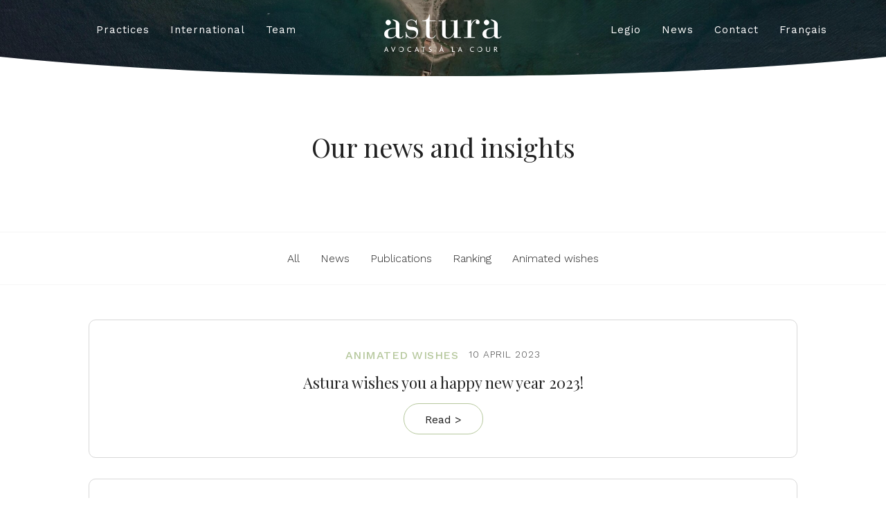

--- FILE ---
content_type: text/html; charset=UTF-8
request_url: https://astura.fr/en/actualites/page/4/
body_size: 9698
content:
<!DOCTYPE html>
<html lang="en-GB" >
<head>
<meta charset="UTF-8">
<meta name="viewport" content="width=device-width">
<!-- WP_HEAD() START -->
<title>Actualités 4 - Astura</title>
<meta name="robots" content="index, follow" />
<meta name="googlebot" content="index, follow, max-snippet:-1, max-image-preview:large, max-video-preview:-1" />
<meta name="bingbot" content="index, follow, max-snippet:-1, max-image-preview:large, max-video-preview:-1" />
<link rel="canonical" href="https://astura.fr/en/actualites/page/4/" />
<meta property="og:url" content="https://astura.fr/en/actualites/page/4/" />
<meta property="og:site_name" content="Astura" />
<meta property="og:locale" content="en_GB" />
<meta property="og:locale:alternate" content="fr_FR" />
<meta property="og:type" content="object" />
<meta property="og:title" content="Actualités 4 - Astura" />
<meta name="twitter:card" content="summary" />
<meta name="twitter:title" content="Actualités 4 - Astura" />
<link rel='dns-prefetch' href='//astura.fr' />
<link rel='dns-prefetch' href='//s.w.org' />
        <script type="application/ld+json">
            {"@context":"https:\/\/schema.org","@type":"Organization","name":"Astura","url":"https:\/\/astura.fr","logo":"http:\/\/astura.fr\/wp-content\/uploads\/favicon.png","sameAs":["https:\/\/www.linkedin.com\/company\/astura-aarpi"],"contactPoint":[{"@type":"ContactPoint","contactType":"customer support"}]}        </script>
        <link rel="alternate" type="application/rss+xml" title="Astura &raquo; Actualités Feed" href="https://astura.fr/en/actualites/feed/" />
<link rel='stylesheet' id='wp-block-library-css'  href='https://astura.fr/wp-includes/css/dist/block-library/style.min.css?ver=5.7.14' type='text/css' media='all' />
<link rel='stylesheet' id='contact-form-7-css'  href='https://astura.fr/wp-content/plugins/contact-form-7/includes/css/styles.css?ver=5.4.1' type='text/css' media='all' />
<link rel='stylesheet' id='oxygen-aos-css'  href='https://astura.fr/wp-content/plugins/oxygen/component-framework/vendor/aos/aos.css?ver=5.7.14' type='text/css' media='all' />
<link rel='stylesheet' id='oxygen-css'  href='https://astura.fr/wp-content/plugins/oxygen/component-framework/oxygen.css?ver=3.8' type='text/css' media='all' />
<link rel='stylesheet' id='searchandfilter-css'  href='https://astura.fr/wp-content/plugins/search-filter/style.css?ver=1' type='text/css' media='all' />
<script type='text/javascript' src='https://astura.fr/wp-content/plugins/oxygen/component-framework/vendor/aos/aos.js?ver=1' id='oxygen-aos-js'></script>
<script type='text/javascript' src='https://astura.fr/wp-includes/js/jquery/jquery.min.js?ver=3.5.1' id='jquery-core-js'></script>
			<link rel="prev" href="https://astura.fr/en/actualites/page/3/" />
					<link rel="next" href="https://astura.fr/en/actualites/page/5/" />
		<link rel="https://api.w.org/" href="https://astura.fr/wp-json/" /><link rel="EditURI" type="application/rsd+xml" title="RSD" href="https://astura.fr/xmlrpc.php?rsd" />
<link rel="wlwmanifest" type="application/wlwmanifest+xml" href="https://astura.fr/wp-includes/wlwmanifest.xml" /> 
<meta name="generator" content="WordPress 5.7.14" />
<link rel="icon" href="https://astura.fr/wp-content/uploads/cropped-favicon-32x32.png" sizes="32x32" />
<link rel="icon" href="https://astura.fr/wp-content/uploads/cropped-favicon-192x192.png" sizes="192x192" />
<link rel="apple-touch-icon" href="https://astura.fr/wp-content/uploads/cropped-favicon-180x180.png" />
<meta name="msapplication-TileImage" content="https://astura.fr/wp-content/uploads/cropped-favicon-270x270.png" />
		<style type="text/css" id="wp-custom-css">
			#headline-64-235 {
    width:100% !important;
}		</style>
		<link href="https://fonts.googleapis.com/css?family=Work+Sans:100,200,300,400,500,600,700,800,900|Playfair+Display:100,200,300,400,500,600,700,800,900" rel="stylesheet"><link rel='stylesheet' id='oxygen-cache-258-css'  href='//astura.fr/wp-content/uploads/oxygen/css/footer-258.css?cache=1624532060&#038;ver=5.7.14' type='text/css' media='all' />
<link rel='stylesheet' id='oxygen-cache-876-css'  href='//astura.fr/wp-content/uploads/oxygen/css/actualites-archive-876.css?cache=1624532044&#038;ver=5.7.14' type='text/css' media='all' />
<link rel='stylesheet' id='oxygen-cache-910-css'  href='//astura.fr/wp-content/uploads/oxygen/css/modal-910.css?cache=1624532041&#038;ver=5.7.14' type='text/css' media='all' />
<link rel='stylesheet' id='oxygen-cache-261-css'  href='//astura.fr/wp-content/uploads/oxygen/css/header-fr-261.css?cache=1624532058&#038;ver=5.7.14' type='text/css' media='all' />
<link rel='stylesheet' id='oxygen-cache-33-css'  href='//astura.fr/wp-content/uploads/oxygen/css/main-33.css?cache=1624532081&#038;ver=5.7.14' type='text/css' media='all' />
<link rel='stylesheet' id='oxygen-cache-877-css'  href='//astura.fr/wp-content/uploads/oxygen/css/actualites-liste-877.css?cache=1624532079&#038;ver=5.7.14' type='text/css' media='all' />
<link rel='stylesheet' id='oxygen-universal-styles-css'  href='//astura.fr/wp-content/uploads/oxygen/css/universal.css?cache=1625134181&#038;ver=5.7.14' type='text/css' media='all' />
<!-- END OF WP_HEAD() -->
</head>
<body class="archive paged post-type-archive post-type-archive-actualites paged-4 post-type-paged-4  wp-embed-responsive oxygen-body" >



						<header id="header" class=" ct-section" ><div class="ct-section-inner-wrap"><div id="new_columns-67-261" class="ct-new-columns" ><div id="div_block-68-261" class="ct-div-block " ><nav id="_nav_menu-69-261" class="oxy-nav-menu nav oxy-nav-menu-dropdowns oxy-nav-menu-dropdown-arrow" ><div class='oxy-menu-toggle'><div class='oxy-nav-menu-hamburger-wrap'><div class='oxy-nav-menu-hamburger'><div class='oxy-nav-menu-hamburger-line'></div><div class='oxy-nav-menu-hamburger-line'></div><div class='oxy-nav-menu-hamburger-line'></div></div></div></div><div class="menu-en-menu-gauche-container"><ul id="menu-en-menu-gauche" class="oxy-nav-menu-list"><li id="menu-item-670" class="menu-item menu-item-type-post_type menu-item-object-page menu-item-670"><a href="https://astura.fr/en/expertises/">Practices</a></li>
<li id="menu-item-671" class="menu-item menu-item-type-post_type menu-item-object-page menu-item-671"><a href="https://astura.fr/en/international/">International</a></li>
<li id="menu-item-669" class="menu-item menu-item-type-post_type menu-item-object-page menu-item-669"><a href="https://astura.fr/en/equipe/">Team</a></li>
</ul></div></nav></div><div id="div_block-70-261" class="ct-div-block" ><a id="link-71-261" class="ct-link" href="/en/homepage/"   ><img id="image-72-261" alt="Astura : avocats à la cour" src="http://astura.fr/wp-content/uploads/2020/09/Logo_Blanc-1.svg" class="ct-image"/></a></div><div id="div_block-73-261" class="ct-div-block " ><nav id="_nav_menu-74-261" class="oxy-nav-menu nav oxy-nav-menu-dropdowns oxy-nav-menu-dropdown-arrow" ><div class='oxy-menu-toggle'><div class='oxy-nav-menu-hamburger-wrap'><div class='oxy-nav-menu-hamburger'><div class='oxy-nav-menu-hamburger-line'></div><div class='oxy-nav-menu-hamburger-line'></div><div class='oxy-nav-menu-hamburger-line'></div></div></div></div><div class="menu-en-menu-droite-container"><ul id="menu-en-menu-droite" class="oxy-nav-menu-list"><li id="menu-item-672" class="menu-item menu-item-type-post_type menu-item-object-page menu-item-672"><a href="https://astura.fr/en/legio/">Legio</a></li>
<li id="menu-item-924" class="menu-item menu-item-type-post_type_archive menu-item-object-actualites current-menu-item menu-item-924"><a href="https://astura.fr/en/actualites/" aria-current="page">News</a></li>
<li id="menu-item-762" class="menu-item menu-item-type-post_type menu-item-object-page menu-item-762"><a href="https://astura.fr/en/contact/">Contact</a></li>
</ul></div></nav><div id="language_selector" class="ct-widget " ><div class="widget widget_polylang"><ul>
	<li class="lang-item lang-item-2 lang-item-fr lang-item-first"><a lang="fr-FR" hreflang="fr-FR" href="https://astura.fr/actualites/">Français</a></li>
</ul>
</div></div></div></div><div id="div_block-28-261" class="ct-div-block" ><a id="link-33-261" class="ct-link" href="http://" target="_self"  ><div id="fancy_icon-34-261" class="ct-fancy-icon" ><svg id="svg-fancy_icon-34-261"><use xlink:href="#Lineariconsicon-menu"></use></svg></div></a></div></div></header>            <div tabindex="-1" class="oxy-modal-backdrop  "
                style="background-color: rgba(0,0,0,0.5);"
                data-trigger="user_clicks_element"                data-trigger-selector="#link-33-261"                data-trigger-time="5"                data-trigger-time-unit="seconds"                data-close-automatically="no"                data-close-after-time="10"                data-close-after-time-unit="seconds"                data-trigger_scroll_amount="50"                data-trigger_scroll_direction="down"	            data-scroll_to_selector=""	            data-time_inactive="60"	            data-time-inactive-unit="seconds"	            data-number_of_clicks="3"	            data-close_on_esc="on"	            data-number_of_page_views="3"                data-close-after-form-submit="no"                data-open-again="always_show"                data-open-again-after-days="3"            >

                <div id="modal-35-261" class="ct-modal menu-mobile" ><div id="div_block-36-261" class="ct-div-block menu-mobile" ><a id="link-37-261" class="ct-link" href="/" target="_self"  ><img id="image-38-261" alt="Astura : avocats à la cour" src="http://astura.fr/wp-content/uploads/2020/09/Logo_Blanc-1.svg" class="ct-image"/></a><div id="div_block-63-261" class="ct-div-block" ><nav id="_nav_menu-64-261" class="oxy-nav-menu oxy-nav-menu-dropdowns oxy-nav-menu-dropdown-arrow" ><div class='oxy-menu-toggle'><div class='oxy-nav-menu-hamburger-wrap'><div class='oxy-nav-menu-hamburger'><div class='oxy-nav-menu-hamburger-line'></div><div class='oxy-nav-menu-hamburger-line'></div><div class='oxy-nav-menu-hamburger-line'></div></div></div></div><div class="menu-en-menu-gauche-container"><ul id="menu-en-menu-gauche-1" class="oxy-nav-menu-list"><li class="menu-item menu-item-type-post_type menu-item-object-page menu-item-670"><a href="https://astura.fr/en/expertises/">Practices</a></li>
<li class="menu-item menu-item-type-post_type menu-item-object-page menu-item-671"><a href="https://astura.fr/en/international/">International</a></li>
<li class="menu-item menu-item-type-post_type menu-item-object-page menu-item-669"><a href="https://astura.fr/en/equipe/">Team</a></li>
</ul></div></nav><nav id="_nav_menu-65-261" class="oxy-nav-menu oxy-nav-menu-dropdowns oxy-nav-menu-dropdown-arrow" ><div class='oxy-menu-toggle'><div class='oxy-nav-menu-hamburger-wrap'><div class='oxy-nav-menu-hamburger'><div class='oxy-nav-menu-hamburger-line'></div><div class='oxy-nav-menu-hamburger-line'></div><div class='oxy-nav-menu-hamburger-line'></div></div></div></div><div class="menu-en-menu-droite-container"><ul id="menu-en-menu-droite-1" class="oxy-nav-menu-list"><li class="menu-item menu-item-type-post_type menu-item-object-page menu-item-672"><a href="https://astura.fr/en/legio/">Legio</a></li>
<li class="menu-item menu-item-type-post_type_archive menu-item-object-actualites current-menu-item menu-item-924"><a href="https://astura.fr/en/actualites/" aria-current="page">News</a></li>
<li class="menu-item menu-item-type-post_type menu-item-object-page menu-item-762"><a href="https://astura.fr/en/contact/">Contact</a></li>
</ul></div></nav><div id="language_selector" class="ct-widget " ><div class="widget widget_polylang"><ul>
	<li class="lang-item lang-item-2 lang-item-fr lang-item-first"><a lang="fr-FR" hreflang="fr-FR" href="https://astura.fr/actualites/">Français</a></li>
</ul>
</div></div></div></div><div id="fancy_icon-47-261" class="ct-fancy-icon oxy-close-modal close-modal" ><svg id="svg-fancy_icon-47-261"><use xlink:href="#Lineariconsicon-cross"></use></svg></div></div>
            </div>
        <main id="section-4-33" class=" ct-section" style="background-image:url();background-size: contain;" ><div class="ct-section-inner-wrap"><div id="div_block-602-77" class="ct-div-block" ><section id="section-94-77" class=" ct-section intro" ><div class="ct-section-inner-wrap"><h1 id="headline-36-876" class="ct-headline title">Our news and insights<br></h1></div></section><header id="_header-151-77" class="oxy-header-wrapper oxy-sticky-header oxy-overlay-header oxy-header submenu" ><div id="_header_row-152-77" class="oxy-header-row submenu-legio" ><div class="oxy-header-container"><div id="_header_left-153-77" class="oxy-header-left" ></div><div id="_header_center-154-77" class="oxy-header-center" ><nav id="_nav_menu-497-77" class="oxy-nav-menu  oxy-nav-menu-dropdowns oxy-nav-menu-dropdown-arrow" ><div class='oxy-menu-toggle'><div class='oxy-nav-menu-hamburger-wrap'><div class='oxy-nav-menu-hamburger'><div class='oxy-nav-menu-hamburger-line'></div><div class='oxy-nav-menu-hamburger-line'></div><div class='oxy-nav-menu-hamburger-line'></div></div></div></div><div class="menu-actualites-filtre-en-container"><ul id="menu-actualites-filtre-en" class="oxy-nav-menu-list"><li id="menu-item-764" class="menu-item menu-item-type-custom menu-item-object-custom menu-item-764"><a href="/en/actualites/">All</a></li>
<li id="menu-item-765" class="menu-item menu-item-type-custom menu-item-object-custom menu-item-765"><a href="/en/actualites/news/">News</a></li>
<li id="menu-item-766" class="menu-item menu-item-type-custom menu-item-object-custom menu-item-766"><a href="/en/actualites/publications/">Publications</a></li>
<li id="menu-item-12550" class="menu-item menu-item-type-custom menu-item-object-custom menu-item-12550"><a href="/en/actualites/ranking/">Ranking</a></li>
<li id="menu-item-767" class="menu-item menu-item-type-custom menu-item-object-custom menu-item-767"><a href="/en/actualites/wish-card">Animated wishes</a></li>
</ul></div></nav></div><div id="_header_right-155-77" class="oxy-header-right" ></div></div></div></header>
				<script type="text/javascript">
			jQuery(document).ready(function() {
				var selector = "#_header-151-77",
					scrollval = parseInt("300");
				if (!scrollval || scrollval < 1) {
										if (jQuery(window).width() >= 1441){
											jQuery("body").css("margin-top", jQuery(selector).outerHeight());
						jQuery(selector).addClass("oxy-sticky-header-active");
										}
									}
				else {
					var scrollTopOld = 0;
					jQuery(window).scroll(function() {
						if (!jQuery('body').hasClass('oxy-nav-menu-prevent-overflow')) {
							if (jQuery(this).scrollTop() > scrollval 
																) {
								if (
																		jQuery(window).width() >= 1441 && 
																		!jQuery(selector).hasClass("oxy-sticky-header-active")) {
									if (jQuery(selector).css('position')!='absolute') {
										jQuery("body").css("margin-top", jQuery(selector).outerHeight());
									}
									jQuery(selector)
										.addClass("oxy-sticky-header-active")
																	}
							}
							else {
								jQuery(selector)
									.removeClass("oxy-sticky-header-fade-in")
									.removeClass("oxy-sticky-header-active");
								if (jQuery(selector).css('position')!='absolute') {
									jQuery("body").css("margin-top", "");
								}
							}
							scrollTopOld = jQuery(this).scrollTop();
						}
					})
				}
			});
		</script><section id="actualite-liste" class=" ct-section actualite-liste" ><div class="ct-section-inner-wrap"><div id="_dynamic_list-12-77"  class="oxy-dynamic-list"  ><div id="div_block-13-77" class="ct-div-block actualite-card" ><div id="link-26-77" class="ct-div-block" ><div id="div_block-268-77" class="ct-div-block" ><div id="text_block-273-77" class="ct-text-block actualite-category" ><span id="span-274-77" class="ct-span" ><a href="https://astura.fr/en/actualites/wish-card/" rel="tag">Animated wishes</a></span></div><div id="text_block-293-77" class="ct-text-block actualite-date" ><span id="span-295-77" class="ct-span" >10 April 2023</span></div></div><h3 id="headline-30-77" class="ct-headline"><span id="span-64-77" class="ct-span" ><a href='https://astura.fr/en/actualites/wish-card/astura-wishes-you-a-happy-new-year-2023/'>Astura wishes you a happy new year 2023!</a></span></h3><a id="link_button-41-876" class="ct-link-button btn-primary" href="https://astura.fr/en/actualites/wish-card/astura-wishes-you-a-happy-new-year-2023/" target="_self"  >Read &gt;</a></div></div><div id="div_block-13-77" class="ct-div-block actualite-card" ><div id="link-26-77" class="ct-div-block" ><div id="div_block-268-77" class="ct-div-block" ><div id="text_block-273-77" class="ct-text-block actualite-category" ><span id="span-274-77" class="ct-span" ><a href="https://astura.fr/en/actualites/ranking/" rel="tag">Ranking</a></span></div><div id="text_block-293-77" class="ct-text-block actualite-date" ><span id="span-295-77" class="ct-span" >15 March 2023</span></div></div><h3 id="headline-30-77" class="ct-headline"><span id="span-64-77" class="ct-span" ><a href='https://astura.fr/en/actualites/ranking/astura-recognized-by-chambers-and-partner-again-in-2023/'>Astura recognized by Chambers and Partner in 2023</a></span></h3><a id="link_button-41-876" class="ct-link-button btn-primary" href="https://astura.fr/en/actualites/ranking/astura-recognized-by-chambers-and-partner-again-in-2023/" target="_self"  >Read &gt;</a></div></div><div id="div_block-13-77" class="ct-div-block actualite-card" ><div id="link-26-77" class="ct-div-block" ><div id="div_block-268-77" class="ct-div-block" ><div id="text_block-273-77" class="ct-text-block actualite-category" ><span id="span-274-77" class="ct-span" ><a href="https://astura.fr/en/actualites/ranking/" rel="tag">Ranking</a></span></div><div id="text_block-293-77" class="ct-text-block actualite-date" ><span id="span-295-77" class="ct-span" >22 December 2022</span></div></div><h3 id="headline-30-77" class="ct-headline"><span id="span-64-77" class="ct-span" ><a href='https://astura.fr/en/actualites/ranking/astura-cited-in-the-french-review-decideurs-2022/'>Astura cited in the French review Décideurs 2022</a></span></h3><a id="link_button-41-876" class="ct-link-button btn-primary" href="https://astura.fr/en/actualites/ranking/astura-cited-in-the-french-review-decideurs-2022/" target="_self"  >Read &gt;</a></div></div><div id="div_block-13-77" class="ct-div-block actualite-card" ><div id="link-26-77" class="ct-div-block" ><div id="div_block-268-77" class="ct-div-block" ><div id="text_block-273-77" class="ct-text-block actualite-category" ><span id="span-274-77" class="ct-span" ><a href="https://astura.fr/en/actualites/news/" rel="tag">News</a></span></div><div id="text_block-293-77" class="ct-text-block actualite-date" ><span id="span-295-77" class="ct-span" >4 December 2022</span></div></div><h3 id="headline-30-77" class="ct-headline"><span id="span-64-77" class="ct-span" ><a href='https://astura.fr/en/actualites/news/astura-successfully-advised-montaigne-capital-on-its-merger-with-la-financiere-desselligny/'>Astura successfully advised Montaigne Capital on its merger with La Financière Desselligny.</a></span></h3><a id="link_button-41-876" class="ct-link-button btn-primary" href="https://astura.fr/en/actualites/news/astura-successfully-advised-montaigne-capital-on-its-merger-with-la-financiere-desselligny/" target="_self"  >Read &gt;</a></div></div><div id="div_block-13-77" class="ct-div-block actualite-card" ><div id="link-26-77" class="ct-div-block" ><div id="div_block-268-77" class="ct-div-block" ><div id="text_block-273-77" class="ct-text-block actualite-category" ><span id="span-274-77" class="ct-span" ><a href="https://astura.fr/en/actualites/news/" rel="tag">News</a></span></div><div id="text_block-293-77" class="ct-text-block actualite-date" ><span id="span-295-77" class="ct-span" >17 November 2022</span></div></div><h3 id="headline-30-77" class="ct-headline"><span id="span-64-77" class="ct-span" ><a href='https://astura.fr/en/actualites/news/astura-advised-weka-group-on-the-sale-of-the-agtech-company-lexagri-international/'>Astura advised WEKA Group on the sale of the AgTech company Lexagri International</a></span></h3><a id="link_button-41-876" class="ct-link-button btn-primary" href="https://astura.fr/en/actualites/news/astura-advised-weka-group-on-the-sale-of-the-agtech-company-lexagri-international/" target="_self"  >Read &gt;</a></div></div><div id="div_block-13-77" class="ct-div-block actualite-card" ><div id="link-26-77" class="ct-div-block" ><div id="div_block-268-77" class="ct-div-block" ><div id="text_block-273-77" class="ct-text-block actualite-category" ><span id="span-274-77" class="ct-span" ><a href="https://astura.fr/en/actualites/ranking/" rel="tag">Ranking</a></span></div><div id="text_block-293-77" class="ct-text-block actualite-date" ><span id="span-295-77" class="ct-span" >12 October 2022</span></div></div><h3 id="headline-30-77" class="ct-headline"><span id="span-64-77" class="ct-span" ><a href='https://astura.fr/en/actualites/ranking/astura-recommended-once-again-in-merges-and-acquisitions-information-technology-and-data-privacy-and-data-protection-and-data-privacy-by-legal-500-edition-2023/'>Astura again named in the Legal 500 France and EMEA, 2022/2023 edition</a></span></h3><a id="link_button-41-876" class="ct-link-button btn-primary" href="https://astura.fr/en/actualites/ranking/astura-recommended-once-again-in-merges-and-acquisitions-information-technology-and-data-privacy-and-data-protection-and-data-privacy-by-legal-500-edition-2023/" target="_self"  >Read &gt;</a></div></div><div id="div_block-13-77" class="ct-div-block actualite-card" ><div id="link-26-77" class="ct-div-block" ><div id="div_block-268-77" class="ct-div-block" ><div id="text_block-273-77" class="ct-text-block actualite-category" ><span id="span-274-77" class="ct-span" ><a href="https://astura.fr/en/actualites/publications/" rel="tag">Publications</a></span></div><div id="text_block-293-77" class="ct-text-block actualite-date" ><span id="span-295-77" class="ct-span" >22 March 2022</span></div></div><h3 id="headline-30-77" class="ct-headline"><span id="span-64-77" class="ct-span" ><a href='https://astura.fr/en/actualites/publications/foreign-direct-investments-fdi-control-in-france-french-treasury-publishes-its-first-activity-report/'>Foreign direct investments (FDI) control in France: French Treasury publishes its first activity report</a></span></h3><a id="link_button-41-876" class="ct-link-button btn-primary" href="https://astura.fr/en/actualites/publications/foreign-direct-investments-fdi-control-in-france-french-treasury-publishes-its-first-activity-report/" target="_self"  >Read &gt;</a></div></div><div id="div_block-13-77" class="ct-div-block actualite-card" ><div id="link-26-77" class="ct-div-block" ><div id="div_block-268-77" class="ct-div-block" ><div id="text_block-273-77" class="ct-text-block actualite-category" ><span id="span-274-77" class="ct-span" ><a href="https://astura.fr/en/actualites/news/" rel="tag">News</a></span></div><div id="text_block-293-77" class="ct-text-block actualite-date" ><span id="span-295-77" class="ct-span" >23 February 2022</span></div></div><h3 id="headline-30-77" class="ct-headline"><span id="span-64-77" class="ct-span" ><a href='https://astura.fr/en/actualites/news/astura-advised-the-management-of-the-sofia-developpement-group-in-its-secondary-lbo/'>Astura advised the management of the Sofia Développement group in its secondary LBO</a></span></h3><a id="link_button-41-876" class="ct-link-button btn-primary" href="https://astura.fr/en/actualites/news/astura-advised-the-management-of-the-sofia-developpement-group-in-its-secondary-lbo/" target="_self"  >Read &gt;</a></div></div><div id="div_block-13-77" class="ct-div-block actualite-card" ><div id="link-26-77" class="ct-div-block" ><div id="div_block-268-77" class="ct-div-block" ><div id="text_block-273-77" class="ct-text-block actualite-category" ><span id="span-274-77" class="ct-span" ><a href="https://astura.fr/en/actualites/wish-card/" rel="tag">Animated wishes</a></span></div><div id="text_block-293-77" class="ct-text-block actualite-date" ><span id="span-295-77" class="ct-span" >31 January 2022</span></div></div><h3 id="headline-30-77" class="ct-headline"><span id="span-64-77" class="ct-span" ><a href='https://astura.fr/en/actualites/wish-card/astura-wishes-you-a-happy-new-year-2022/'>Astura wishes you a happy new year 2022!</a></span></h3><a id="link_button-41-876" class="ct-link-button btn-primary" href="https://astura.fr/en/actualites/wish-card/astura-wishes-you-a-happy-new-year-2022/" target="_self"  >Read &gt;</a></div></div><div id="div_block-13-77" class="ct-div-block actualite-card" ><div id="link-26-77" class="ct-div-block" ><div id="div_block-268-77" class="ct-div-block" ><div id="text_block-273-77" class="ct-text-block actualite-category" ><span id="span-274-77" class="ct-span" ><a href="https://astura.fr/en/actualites/news/" rel="tag">News</a></span></div><div id="text_block-293-77" class="ct-text-block actualite-date" ><span id="span-295-77" class="ct-span" >26 October 2021</span></div></div><h3 id="headline-30-77" class="ct-headline"><span id="span-64-77" class="ct-span" ><a href='https://astura.fr/en/actualites/news/astura-advises-the-cleantech-tallano-technologie-in-its-fundraising-for-an-amount-of-17-7-million-euros/'>Astura advises French cleantech Tallano Technologie in its fundraising for an amount of 17.7 million euros</a></span></h3><a id="link_button-41-876" class="ct-link-button btn-primary" href="https://astura.fr/en/actualites/news/astura-advises-the-cleantech-tallano-technologie-in-its-fundraising-for-an-amount-of-17-7-million-euros/" target="_self"  >Read &gt;</a></div></div>                    
                                            
                                        <div class="oxy-repeater-pages-wrap">
                        <div class="oxy-repeater-pages">
                            <a class="prev page-numbers" href="https://astura.fr/en/actualites/page/3/">&laquo; Previous</a>
<a class="page-numbers" href="https://astura.fr/en/actualites/page/1/">1</a>
<a class="page-numbers" href="https://astura.fr/en/actualites/page/2/">2</a>
<a class="page-numbers" href="https://astura.fr/en/actualites/page/3/">3</a>
<span aria-current="page" class="page-numbers current">4</span>
<a class="page-numbers" href="https://astura.fr/en/actualites/page/5/">5</a>
<a class="page-numbers" href="https://astura.fr/en/actualites/page/6/">6</a>
<span class="page-numbers dots">&hellip;</span>
<a class="page-numbers" href="https://astura.fr/en/actualites/page/10/">10</a>
<a class="next page-numbers" href="https://astura.fr/en/actualites/page/5/">Next &raquo;</a>                        </div>
                    </div>
                                        
                    </div></div></section></div></div></main><footer id="section-5-33" class=" ct-section prefooter" ><div class="ct-section-inner-wrap"><nav id="_nav_menu-25-258" class="oxy-nav-menu submenu oxy-nav-menu-dropdowns oxy-nav-menu-dropdown-arrow" ><div class='oxy-menu-toggle'><div class='oxy-nav-menu-hamburger-wrap'><div class='oxy-nav-menu-hamburger'><div class='oxy-nav-menu-hamburger-line'></div><div class='oxy-nav-menu-hamburger-line'></div><div class='oxy-nav-menu-hamburger-line'></div></div></div></div><div class="menu-en-menu-gauche-container"><ul id="menu-en-menu-gauche-2" class="oxy-nav-menu-list"><li class="menu-item menu-item-type-post_type menu-item-object-page menu-item-670"><a href="https://astura.fr/en/expertises/">Practices</a></li>
<li class="menu-item menu-item-type-post_type menu-item-object-page menu-item-671"><a href="https://astura.fr/en/international/">International</a></li>
<li class="menu-item menu-item-type-post_type menu-item-object-page menu-item-669"><a href="https://astura.fr/en/equipe/">Team</a></li>
</ul></div></nav><nav id="_nav_menu-26-258" class="oxy-nav-menu submenu oxy-nav-menu-dropdowns oxy-nav-menu-dropdown-arrow" ><div class='oxy-menu-toggle'><div class='oxy-nav-menu-hamburger-wrap'><div class='oxy-nav-menu-hamburger'><div class='oxy-nav-menu-hamburger-line'></div><div class='oxy-nav-menu-hamburger-line'></div><div class='oxy-nav-menu-hamburger-line'></div></div></div></div><div class="menu-en-menu-droite-container"><ul id="menu-en-menu-droite-2" class="oxy-nav-menu-list"><li class="menu-item menu-item-type-post_type menu-item-object-page menu-item-672"><a href="https://astura.fr/en/legio/">Legio</a></li>
<li class="menu-item menu-item-type-post_type_archive menu-item-object-actualites current-menu-item menu-item-924"><a href="https://astura.fr/en/actualites/" aria-current="page">News</a></li>
<li class="menu-item menu-item-type-post_type menu-item-object-page menu-item-762"><a href="https://astura.fr/en/contact/">Contact</a></li>
</ul></div></nav><div id="widget-11-258" class="ct-widget language_selector" ><div class="widget widget_polylang"><ul>
	<li class="lang-item lang-item-2 lang-item-fr lang-item-first"><a lang="fr-FR" hreflang="fr-FR" href="https://astura.fr/actualites/">Français</a></li>
</ul>
</div></div></div></footer><footer id="section-4-258" class=" ct-section" ><div class="ct-section-inner-wrap"><div id="div_block-12-258" class="ct-div-block " ><div id="new_columns-13-258" class="ct-new-columns" ><div id="div_block-14-258" class="ct-div-block" ><a id="link-5-258" class="ct-link" href="/"   ><img id="image-6-258" alt="Astura : avocats à la cour" src="http://astura.fr/wp-content/uploads/2020/09/Logo_Blanc-1.svg" class="ct-image"/></a><a id="link_text-27-258" class="ct-link-text" href="/en/legal-notices/"   >Legal Notices</a></div><div id="div_block-15-258" class="ct-div-block" ><div id="text_block-21-258" class="ct-text-block" >26 avenue George V<br>75008 Paris<br>T +33 (0)1 84 16 24 30<br>F +33 (0)1 84 16 24 39</div><a id="link-24-258" class="ct-link" href="https://www.linkedin.com/company/astura-aarpi/"   ><div id="fancy_icon-23-258" class="ct-fancy-icon" ><svg id="svg-fancy_icon-23-258"><use xlink:href="#FontAwesomeicon-linkedin-square"></use></svg></div></a></div></div></div></div></footer>	<!-- WP_FOOTER -->
<style>.ct-FontAwesomeicon-linkedin-square{width:0.85714285714286em}</style>
<?xml version="1.0"?><svg xmlns="http://www.w3.org/2000/svg" xmlns:xlink="http://www.w3.org/1999/xlink" aria-hidden="true" style="position: absolute; width: 0; height: 0; overflow: hidden;" version="1.1"><defs><symbol id="FontAwesomeicon-linkedin-square" viewBox="0 0 24 28"><title>linkedin-square</title><path d="M3.703 22.094h3.609v-10.844h-3.609v10.844zM7.547 7.906c-0.016-1.062-0.781-1.875-2.016-1.875s-2.047 0.812-2.047 1.875c0 1.031 0.781 1.875 2 1.875h0.016c1.266 0 2.047-0.844 2.047-1.875zM16.688 22.094h3.609v-6.219c0-3.328-1.781-4.875-4.156-4.875-1.937 0-2.797 1.078-3.266 1.828h0.031v-1.578h-3.609s0.047 1.016 0 10.844v0h3.609v-6.062c0-0.313 0.016-0.641 0.109-0.875 0.266-0.641 0.859-1.313 1.859-1.313 1.297 0 1.813 0.984 1.813 2.453v5.797zM24 6.5v15c0 2.484-2.016 4.5-4.5 4.5h-15c-2.484 0-4.5-2.016-4.5-4.5v-15c0-2.484 2.016-4.5 4.5-4.5h15c2.484 0 4.5 2.016 4.5 4.5z"/></symbol></defs></svg><?xml version="1.0"?><svg xmlns="http://www.w3.org/2000/svg" xmlns:xlink="http://www.w3.org/1999/xlink" style="position: absolute; width: 0; height: 0; overflow: hidden;" version="1.1"><defs><symbol id="Lineariconsicon-cross" viewBox="0 0 20 20"><title>cross</title><path class="path1" d="M10.707 10.5l5.646-5.646c0.195-0.195 0.195-0.512 0-0.707s-0.512-0.195-0.707 0l-5.646 5.646-5.646-5.646c-0.195-0.195-0.512-0.195-0.707 0s-0.195 0.512 0 0.707l5.646 5.646-5.646 5.646c-0.195 0.195-0.195 0.512 0 0.707 0.098 0.098 0.226 0.146 0.354 0.146s0.256-0.049 0.354-0.146l5.646-5.646 5.646 5.646c0.098 0.098 0.226 0.146 0.354 0.146s0.256-0.049 0.354-0.146c0.195-0.195 0.195-0.512 0-0.707l-5.646-5.646z"/></symbol><symbol id="Lineariconsicon-menu" viewBox="0 0 20 20"><title>menu</title><path class="path1" d="M17.5 6h-15c-0.276 0-0.5-0.224-0.5-0.5s0.224-0.5 0.5-0.5h15c0.276 0 0.5 0.224 0.5 0.5s-0.224 0.5-0.5 0.5z"/><path class="path2" d="M17.5 11h-15c-0.276 0-0.5-0.224-0.5-0.5s0.224-0.5 0.5-0.5h15c0.276 0 0.5 0.224 0.5 0.5s-0.224 0.5-0.5 0.5z"/><path class="path3" d="M17.5 16h-15c-0.276 0-0.5-0.224-0.5-0.5s0.224-0.5 0.5-0.5h15c0.276 0 0.5 0.224 0.5 0.5s-0.224 0.5-0.5 0.5z"/></symbol></defs></svg>
		<script type="text/javascript">
			jQuery(document).ready(function() {
				jQuery('body').on('click', '.oxy-menu-toggle', function() {
					jQuery(this).parent('.oxy-nav-menu').toggleClass('oxy-nav-menu-open');
					jQuery('body').toggleClass('oxy-nav-menu-prevent-overflow');
					jQuery('html').toggleClass('oxy-nav-menu-prevent-overflow');
				});
				var selector = '.oxy-nav-menu-open .menu-item a[href*="#"]';
				jQuery('body').on('click', selector, function(){
					jQuery('.oxy-nav-menu-open').removeClass('oxy-nav-menu-open');
					jQuery('body').removeClass('oxy-nav-menu-prevent-overflow');
					jQuery('html').removeClass('oxy-nav-menu-prevent-overflow');
					jQuery(this).click();
				});
			});
		</script>

	
		<script type="text/javascript">

            // Initialize Oxygen Modals
            jQuery(document).ready(function() {

                function showModal( modal ) {
                    var $modal = jQuery( modal );
                    $modal.addClass("live");
                    var modalId = $modal[0].querySelector('.ct-modal').id;
                    
                    var focusable = modal.querySelector('a[href]:not([disabled]), button:not([disabled]), textarea:not([disabled]), input[type="text"]:not([disabled]), input[type="radio"]:not([disabled]), input[type="checkbox"]:not([disabled]), select:not([disabled])');

                    if(focusable) {
                        setTimeout(() => {
                            focusable.focus();    
                        }, 500);
                        
                        console.log(focusable);
                    }

                    setTimeout(() => {
                        $modal.focus();
                    }, 500)

                    // Check if this modal can be shown according to settings and last shown time
                    // Current and last time in milliseconds
                    var currentTime = new Date().getTime();
                    var lastShownTime = localStorage && localStorage['oxy-' + modalId + '-last-shown-time'] ? JSON.parse( localStorage['oxy-' + modalId + '-last-shown-time'] ) : false;
                    // manual triggers aren't affected by last shown time
                    if( $modal.data( 'trigger' ) != 'user_clicks_element' ) {
                        switch( $modal.data( 'open-again' ) ) {
                            case 'never_show_again':
                                // if it was shown at least once, don't show it again
                                if( lastShownTime !== false ) return;
                                break;
                            case 'show_again_after':
                                var settingDays = parseInt( $modal.data( 'open-again-after-days' ) );
                                var actualDays = ( currentTime - lastShownTime ) / ( 60*60*24*1000 );
                                if( actualDays < settingDays ) return;
                                break;
                            default:
                                //always show
                                break;
                        }
                    }
                    // save current time as last shown time
                    if( localStorage ) localStorage['oxy-' + modalId + '-last-shown-time'] = JSON.stringify( currentTime );

                    // trick to make jQuery fadeIn with flex
                    $modal.css("display", "flex");
                    $modal.hide();
                    // trick to force AOS trigger on elements inside the modal
                    $modal.find(".aos-animate").removeClass("aos-animate").addClass("aos-animate-disabled");

                    // show the modal
                    $modal.fadeIn(250, function(){
                        // trick to force AOS trigger on elements inside the modal
                        $modal.find(".aos-animate-disabled").removeClass("aos-animate-disabled").addClass("aos-animate");
                    });


                    if( $modal.data( 'close-automatically' ) == 'yes' ) {
                        var time = parseInt( $modal.data( 'close-after-time' ) );
                        if( $modal.data( 'close-after-time-unit' ) == 'seconds' ) {
                            time = parseInt( parseFloat( $modal.data( 'close-after-time' ) ) * 1000 );
                        }
                        setTimeout( function(){
                            hideModal(modal);
                        }, time );
                    }

                    // close modal automatically after form submit (Non-AJAX)
                    if( $modal.data( 'close-after-form-submit' ) == 'yes' && $modal.data("trigger") == "after_specified_time" ) {

                        // WPForms
                        // WPForms replaces the form with a confirmation message on page refresh
                        if( $modal.find(".wpforms-confirmation-container-full").length > 0 ) {
                            setTimeout(function () {
                                hideModal(modal);
                            }, 3000);
                        }

                        // Formidable Forms
                        // Formidable Forms replaces the form with a confirmation message on page refresh
                        if( $modal.find(".frm_message").length > 0 ) {
                            setTimeout(function () {
                                hideModal(modal);
                            }, 3000);
                        }

                        // Caldera Forms
                        // Caldera Forms replaces the form with a confirmation message on page refresh
                        if( $modal.find(".caldera-grid .alert-success").length > 0 ) {
                            setTimeout(function () {
                                hideModal(modal);
                            }, 3000);
                        }

                    }
                }

                var hideModal = function ( modal ) {

                    // The function may be called by third party code, without argument, so we must close the first visible modal
                    if( typeof modal === 'undefined' ) {
                        var openModals = jQuery(".oxy-modal-backdrop.live");
                        if( openModals.length == 0 ) return;
                        modal = openModals[0];
                    }

                    var $modal = jQuery( modal );
                    // refresh any iframe so media embedded this way is stopped
                    $modal.find( 'iframe').each(function(index){
                        this.src = this.src;
                    });
                    // HTML5 videos can be stopped easily
                    $modal.find( 'video' ).each(function(index){
                        this.pause();
                    });
                    // If there are any forms in the modal, reset them
                    $modal.find("form").each(function(index){
                        this.reset();
                    });

                    $modal.fadeOut(400, function(){
                        $modal.removeClass("live");
                    });
                };

                window.oxyCloseModal = hideModal;

                jQuery( ".oxy-modal-backdrop" ).each(function( index ) {

                    var modal = this;

                    (function( modal ){
                        var $modal = jQuery( modal );
						
						var exitIntentFunction = function( e ){
							if( e.clientY <= 0 ) {
								showModal( modal );
								document.removeEventListener( "mouseleave", exitIntentFunction );
								document.removeEventListener( "mouseout", exitIntentFunction );
							}
						}

                        switch ( jQuery( modal ).data("trigger") ) {

                            case "on_exit_intent":
                                document.addEventListener( "mouseleave", exitIntentFunction, false);
								document.addEventListener( "mouseout", exitIntentFunction, false);
                                break;

                            case "user_clicks_element":
                                jQuery( jQuery( modal ).data( 'trigger-selector' ) ).click( function( event ) {
                                    showModal( modal );
                                    event.preventDefault();
                                } );
                                break;

                            case "after_specified_time":
                                var time = parseInt( jQuery( modal ).data( 'trigger-time' ) );
                                if( jQuery( modal ).data( 'trigger-time-unit' ) == 'seconds' ) {
                                    time = parseInt( parseFloat( jQuery( modal ).data( 'trigger-time' ) ) * 1000 );
                                }
                                setTimeout( function(){
                                    showModal( modal );
                                }, time );
                                break;

                            case "after_scrolled_amount":
                                window.addEventListener("scroll", function scrollDetection(){
                                    var winheight= window.innerHeight || (document.documentElement || document.body).clientHeight;
                                    var docheight = jQuery(document).height();
                                    var scrollTop = window.pageYOffset || (document.documentElement || document.body.parentNode || document.body).scrollTop;
                                    var isScrollUp = false;
                                    var oxyPreviousScrollTop = parseInt( jQuery( modal ).data( 'previous_scroll_top' ) );
                                    if( !isNaN( oxyPreviousScrollTop ) ) {
                                        if( oxyPreviousScrollTop > scrollTop) isScrollUp = true;
                                    }
                                    jQuery( modal ).data( 'previous_scroll_top', scrollTop );
                                    var trackLength = docheight - winheight;
                                    var pctScrolled = Math.floor(scrollTop/trackLength * 100);
                                    if( isNaN( pctScrolled ) ) pctScrolled = 0;

                                    if(
                                        ( isScrollUp && jQuery( modal ).data( 'trigger_scroll_direction' ) == 'up' ) ||
                                        ( !isScrollUp && jQuery( modal ).data( 'trigger_scroll_direction' ) == 'down' && pctScrolled >= parseInt( jQuery( modal ).data( 'trigger_scroll_amount' ) ) )
                                    ) {
                                        showModal( modal );
                                        window.removeEventListener( "scroll", scrollDetection );
                                    }
                                }, false);
                                break;
                            case "on_scroll_to_element":
                                window.addEventListener("scroll", function scrollDetection(){
                                    var $element = jQuery( jQuery( modal ).data( 'scroll_to_selector' ) );
                                    if( $element.length == 0 ) {
                                        window.removeEventListener( "scroll", scrollDetection );
                                        return;
                                    }

                                    var top_of_element = $element.offset().top;
                                    var bottom_of_element = $element.offset().top + $element.outerHeight();
                                    var bottom_of_screen = jQuery(window).scrollTop() + jQuery(window).innerHeight();
                                    var top_of_screen = jQuery(window).scrollTop();

                                    if ((bottom_of_screen > bottom_of_element - $element.outerHeight() /2 ) && (top_of_screen < top_of_element + $element.outerHeight() /2 )){
                                        showModal( modal );
                                        window.removeEventListener( "scroll", scrollDetection );
                                    }
                                }, false);
                                break;
                            case "after_number_of_clicks":
                                document.addEventListener("click", function clickDetection(){
                                    var number_of_clicks = parseInt( jQuery( modal ).data( 'number_of_clicks' ) );

                                    var clicks_performed = isNaN( parseInt( jQuery( modal ).data( 'clicks_performed' ) ) ) ? 1 :  parseInt( jQuery( modal ).data( 'clicks_performed' ) ) + 1;

                                    jQuery( modal ).data( 'clicks_performed', clicks_performed );

                                    if ( clicks_performed == number_of_clicks ){
                                        showModal( modal );
                                        document.removeEventListener( "click", clickDetection );
                                    }
                                }, false);
                                break;
                            case "after_time_inactive":
                                var time = parseInt( jQuery( modal ).data( 'time_inactive' ) );
                                if( jQuery( modal ).data( 'time-inactive-unit' ) == 'seconds' ) {
                                    time = parseInt( parseFloat( jQuery( modal ).data( 'time_inactive' ) ) * 1000 );
                                }
                                var activityDetected = function(){
                                    jQuery( modal ).data( 'millis_idle', 0 );
                                };
                                document.addEventListener( "click", activityDetected);
                                document.addEventListener( "mousemove", activityDetected);
                                document.addEventListener( "keypress", activityDetected);
                                document.addEventListener( "scroll", activityDetected);

                                var idleInterval = setInterval(function(){
                                    var millis_idle = isNaN( parseInt( jQuery( modal ).data( 'millis_idle' ) ) ) ? 100 :  parseInt( jQuery( modal ).data( 'millis_idle' ) ) + 100;
                                    jQuery( modal ).data( 'millis_idle', millis_idle );
                                    if( millis_idle > time ){
                                        clearInterval( idleInterval );
                                        document.removeEventListener( "click", activityDetected );
                                        document.removeEventListener( "mousemove", activityDetected );
                                        document.removeEventListener( "keypress", activityDetected );
                                        document.removeEventListener( "scroll", activityDetected );
                                        showModal( modal );
                                    }
                                }, 100);
                                break;

                            case "after_number_of_page_views":
                                var modalId = modal.querySelector('.ct-modal').id;
                                var pageViews = localStorage && localStorage['oxy-' + modalId + '-page-views'] ? parseInt( localStorage['oxy-' + modalId + '-page-views'] ) : 0;
                                pageViews++;
                                if( localStorage ) localStorage['oxy-' + modalId + '-page-views'] = pageViews;
                                if( parseInt( jQuery( modal ).data( 'number_of_page_views' ) ) == pageViews ) {
                                    if( localStorage ) localStorage['oxy-' + modalId + '-page-views'] = 0;
                                    showModal( modal );
                                }
                                break;

                        }

                        // add event handler to close modal automatically after AJAX form submit
                        if( $modal.data( 'close-after-form-submit' ) == 'yes' ) {

                            // Contact Form 7
                            if (typeof wpcf7 !== 'undefined') {
                                $modal.find('div.wpcf7').each(function () {
                                    var $form = jQuery(this).find('form');
                                    this.addEventListener('wpcf7submit', function (event) {
                                        if (event.detail.contactFormId == $form.attr("id")) {
                                            setTimeout(function () {
                                                hideModal(modal);
                                            }, 3000);
                                        }
                                    }, false);
                                });
                            }

                            // Caldera Forms
                            document.addEventListener( "cf.submission", function(event){
                                // Pending, Caldera AJAX form submissions aren't working since Oxygen 2.2, see: https://github.com/soflyy/oxygen/issues/1638
                                console.log( event );
                            });

                            // Ninja Forms
                            jQuery(document).on("nfFormSubmitResponse", function(event, response){
                                // Only close the modal if the event was triggered from a Ninja Form inside the modal
                                if( $modal.find("#nf-form-" + response.id + "-cont").length > 0 ) {
                                    setTimeout(function () {
                                        hideModal(modal);
                                    }, 3000);
                                }
                            });

                        }

                    })( modal );

                });

                // handle clicks on modal backdrop and on .oxy-close-modal
                jQuery("body").on('click touchend', '.oxy-modal-backdrop, .oxy-close-modal', function( event ) {

                    var $this = jQuery( this );
                    var $target = jQuery( event.target );

                    // Click event in the modal div and it's children is propagated to the backdrop
                    if( !$target.hasClass( 'oxy-modal-backdrop' ) && !$this.hasClass( 'oxy-close-modal' ) ) {
                        event.stopPropagation();
                        return;
                    }

                    if( $target.hasClass( 'oxy-modal-backdrop' ) && $this.hasClass( 'oxy-not-closable' ) ) {
                        return;
                    }

                    if( $this.hasClass( 'oxy-close-modal' ) ) event.preventDefault();

                    var $modal = $this.hasClass( 'oxy-close-modal' ) ? $this.closest('.oxy-modal-backdrop') : $this;
                    hideModal( $modal[0] );
                });

                jQuery(document).keyup( function(e){
                    if( e.key == 'Escape' ){
                        jQuery(".oxy-modal-backdrop:visible").each(function(index){
                            if( jQuery(this).data("close_on_esc") == 'on' ) hideModal(this);
                        });
                    }
                } );

            });

		</script>

	<script type='text/javascript' src='https://astura.fr/wp-includes/js/dist/vendor/wp-polyfill.min.js?ver=7.4.4' id='wp-polyfill-js'></script>
<script type='text/javascript' id='wp-polyfill-js-after'>
( 'fetch' in window ) || document.write( '<script src="https://astura.fr/wp-includes/js/dist/vendor/wp-polyfill-fetch.min.js?ver=3.0.0"></scr' + 'ipt>' );( document.contains ) || document.write( '<script src="https://astura.fr/wp-includes/js/dist/vendor/wp-polyfill-node-contains.min.js?ver=3.42.0"></scr' + 'ipt>' );( window.DOMRect ) || document.write( '<script src="https://astura.fr/wp-includes/js/dist/vendor/wp-polyfill-dom-rect.min.js?ver=3.42.0"></scr' + 'ipt>' );( window.URL && window.URL.prototype && window.URLSearchParams ) || document.write( '<script src="https://astura.fr/wp-includes/js/dist/vendor/wp-polyfill-url.min.js?ver=3.6.4"></scr' + 'ipt>' );( window.FormData && window.FormData.prototype.keys ) || document.write( '<script src="https://astura.fr/wp-includes/js/dist/vendor/wp-polyfill-formdata.min.js?ver=3.0.12"></scr' + 'ipt>' );( Element.prototype.matches && Element.prototype.closest ) || document.write( '<script src="https://astura.fr/wp-includes/js/dist/vendor/wp-polyfill-element-closest.min.js?ver=2.0.2"></scr' + 'ipt>' );( 'objectFit' in document.documentElement.style ) || document.write( '<script src="https://astura.fr/wp-includes/js/dist/vendor/wp-polyfill-object-fit.min.js?ver=2.3.4"></scr' + 'ipt>' );
</script>
<script type='text/javascript' id='contact-form-7-js-extra'>
/* <![CDATA[ */
var wpcf7 = {"api":{"root":"https:\/\/astura.fr\/wp-json\/","namespace":"contact-form-7\/v1"},"cached":"1"};
/* ]]> */
</script>
<script type='text/javascript' src='https://astura.fr/wp-content/plugins/contact-form-7/includes/js/index.js?ver=5.4.1' id='contact-form-7-js'></script>
<script type="text/javascript">(function() {
				var expirationDate = new Date();
				expirationDate.setTime( expirationDate.getTime() + 31536000 * 1000 );
				document.cookie = "pll_language=en; expires=" + expirationDate.toUTCString() + "; path=/; secure";
			}());</script><script type="text/javascript" id="ct-footer-js">jQuery('.fade').attr({'data-aos-enable': 'true',});
	  	AOS.init({
	  		  		  		  		  		  		  				  			})
		
				jQuery('body').addClass('oxygen-aos-enabled');
		
		
	</script><!-- /WP_FOOTER --> 
</body>
</html>


--- FILE ---
content_type: text/css
request_url: https://astura.fr/wp-content/uploads/oxygen/css/footer-258.css?cache=1624532060&ver=5.7.14
body_size: 837
content:
#section-5-33 > .ct-section-inner-wrap{padding-top:0;padding-bottom:0;display:flex;flex-direction:row;justify-content:center}#section-5-33{background-color:#f6f6f6;border-top-color:#dedede;border-top-width:1px;border-top-style:solid;border-bottom-color:#dedede;border-bottom-width:1px;border-bottom-style:solid;text-align:center}#section-4-258 > .ct-section-inner-wrap{padding-top:30px;padding-bottom:30px;display:flex;flex-direction:column;align-items:center}#section-4-258{background-color:#212121;text-align:center}@media (max-width:991px){#section-4-258 > .ct-section-inner-wrap{display:flex;flex-direction:column;align-items:flex-end}}@media (max-width:767px){#section-4-258 > .ct-section-inner-wrap{padding-top:0;padding-bottom:0}}#div_block-12-258{width:100%}#div_block-14-258{width:50%;flex-direction:column;display:flex;align-items:flex-start;text-align:left;justify-content:center}#div_block-15-258{width:50%;flex-direction:row;display:flex;align-items:center;justify-content:flex-end;text-align:right}@media (max-width:767px){#div_block-12-258{margin-right:0px;margin-left:110px}}@media (max-width:767px){#div_block-14-258{padding-left:0px;padding-right:0px}}@media (max-width:767px){#div_block-15-258{display:flex;flex-direction:row;justify-content:space-between;text-align:justify;padding-left:0px;padding-right:0px;padding-top:0px}}@media (max-width:767px){#new_columns-13-258> .ct-div-block{width:100% !important}#new_columns-13-258{flex-direction:column}}#text_block-21-258{font-size:14px;color:#ffffff;margin-right:50px}#link_text-18-258{color:#ffffff;text-decoration:underline;font-size:14px;url-encoded:true}#link_text-27-258{color:#ffffff;text-decoration:underline;font-size:14px;url-encoded:true}#link-5-258{url-encoded:true}#link-24-258{url-encoded:true}#image-6-258{margin-bottom:20px}#fancy_icon-23-258{color:#ffffff}#fancy_icon-23-258>svg{width:41px;height:41px}#_nav_menu-7-258.oxy-nav-menu.oxy-nav-menu-open{margin-top:0 !important;margin-right:0 !important;margin-left:0 !important;margin-bottom:0 !important}#_nav_menu-7-258.oxy-nav-menu.oxy-nav-menu-open .menu-item a{padding-top:30px;padding-bottom:30px;padding-left:50px;padding-right:50px}#_nav_menu-7-258 .oxy-nav-menu-hamburger-wrap{width:40px;height:40px;margin-top:10px;margin-bottom:10px}#_nav_menu-7-258 .oxy-nav-menu-hamburger{width:40px;height:32px}#_nav_menu-7-258 .oxy-nav-menu-hamburger-line{height:6px}#_nav_menu-7-258.oxy-nav-menu-open .oxy-nav-menu-hamburger .oxy-nav-menu-hamburger-line:first-child{top:13px}#_nav_menu-7-258.oxy-nav-menu-open .oxy-nav-menu-hamburger .oxy-nav-menu-hamburger-line:last-child{top:-13px}#_nav_menu-7-258 .oxy-nav-menu-list{flex-direction:row}#_nav_menu-7-258 .menu-item a{padding-top:30px;padding-left:50px;padding-right:50px;padding-bottom:30px}#_nav_menu-7-258 .current-menu-item a{background-color:#efefef}#_nav_menu-7-258.oxy-nav-menu:not(.oxy-nav-menu-open) .sub-menu{background-color:#efefef}#_nav_menu-7-258.oxy-nav-menu:not(.oxy-nav-menu-open) .sub-menu .menu-item a{border:0;padding-top:30px;padding-bottom:30px}#_nav_menu-7-258 .menu-item:hover a{background-color:#efefef}#_nav_menu-7-258.oxy-nav-menu:not(.oxy-nav-menu-open) .sub-menu:hover{background-color:#efefef}#_nav_menu-7-258.oxy-nav-menu:not(.oxy-nav-menu-open) .sub-menu .menu-item a:hover{border:0;padding-top:30px;padding-bottom:30px}#_nav_menu-25-258.oxy-nav-menu.oxy-nav-menu-open{margin-top:0 !important;margin-right:0 !important;margin-left:0 !important;margin-bottom:0 !important}#_nav_menu-25-258.oxy-nav-menu.oxy-nav-menu-open .menu-item a{padding-top:30px;padding-bottom:30px;padding-left:50px;padding-right:50px}#_nav_menu-25-258 .oxy-nav-menu-hamburger-wrap{width:40px;height:40px;margin-top:10px;margin-bottom:10px}#_nav_menu-25-258 .oxy-nav-menu-hamburger{width:40px;height:32px}#_nav_menu-25-258 .oxy-nav-menu-hamburger-line{height:6px}#_nav_menu-25-258.oxy-nav-menu-open .oxy-nav-menu-hamburger .oxy-nav-menu-hamburger-line:first-child{top:13px}#_nav_menu-25-258.oxy-nav-menu-open .oxy-nav-menu-hamburger .oxy-nav-menu-hamburger-line:last-child{top:-13px}#_nav_menu-25-258 .oxy-nav-menu-list{flex-direction:row}#_nav_menu-25-258 .menu-item a{padding-top:30px;padding-left:50px;padding-right:50px;padding-bottom:30px}#_nav_menu-25-258 .current-menu-item a{background-color:#efefef}#_nav_menu-25-258.oxy-nav-menu:not(.oxy-nav-menu-open) .sub-menu{background-color:#efefef}#_nav_menu-25-258.oxy-nav-menu:not(.oxy-nav-menu-open) .sub-menu .menu-item a{border:0;padding-top:30px;padding-bottom:30px}#_nav_menu-25-258 .menu-item:hover a{background-color:#efefef}#_nav_menu-25-258.oxy-nav-menu:not(.oxy-nav-menu-open) .sub-menu:hover{background-color:#efefef}#_nav_menu-25-258.oxy-nav-menu:not(.oxy-nav-menu-open) .sub-menu .menu-item a:hover{border:0;padding-top:30px;padding-bottom:30px}#_nav_menu-10-258.oxy-nav-menu.oxy-nav-menu-open{margin-top:0 !important;margin-right:0 !important;margin-left:0 !important;margin-bottom:0 !important}#_nav_menu-10-258.oxy-nav-menu.oxy-nav-menu-open .menu-item a{padding-top:30px;padding-bottom:30px;padding-left:50px;padding-right:50px}#_nav_menu-10-258 .oxy-nav-menu-hamburger-wrap{width:40px;height:40px;margin-top:10px;margin-bottom:10px}#_nav_menu-10-258 .oxy-nav-menu-hamburger{width:40px;height:32px}#_nav_menu-10-258 .oxy-nav-menu-hamburger-line{height:6px}#_nav_menu-10-258.oxy-nav-menu-open .oxy-nav-menu-hamburger .oxy-nav-menu-hamburger-line:first-child{top:13px}#_nav_menu-10-258.oxy-nav-menu-open .oxy-nav-menu-hamburger .oxy-nav-menu-hamburger-line:last-child{top:-13px}#_nav_menu-10-258 .oxy-nav-menu-list{flex-direction:row}#_nav_menu-10-258 .menu-item a{padding-top:30px;padding-left:50px;padding-right:50px;padding-bottom:30px}#_nav_menu-10-258 .current-menu-item a{background-color:#efefef}#_nav_menu-10-258.oxy-nav-menu:not(.oxy-nav-menu-open) .sub-menu{background-color:#efefef}#_nav_menu-10-258.oxy-nav-menu:not(.oxy-nav-menu-open) .sub-menu .menu-item a{border:0;padding-top:30px;padding-bottom:30px}#_nav_menu-10-258 .menu-item:hover a{background-color:#efefef}#_nav_menu-10-258.oxy-nav-menu:not(.oxy-nav-menu-open) .sub-menu:hover{background-color:#efefef}#_nav_menu-10-258.oxy-nav-menu:not(.oxy-nav-menu-open) .sub-menu .menu-item a:hover{border:0;padding-top:30px;padding-bottom:30px}#_nav_menu-26-258.oxy-nav-menu.oxy-nav-menu-open{margin-top:0 !important;margin-right:0 !important;margin-left:0 !important;margin-bottom:0 !important}#_nav_menu-26-258.oxy-nav-menu.oxy-nav-menu-open .menu-item a{padding-top:30px;padding-bottom:30px;padding-left:50px;padding-right:50px}#_nav_menu-26-258 .oxy-nav-menu-hamburger-wrap{width:40px;height:40px;margin-top:10px;margin-bottom:10px}#_nav_menu-26-258 .oxy-nav-menu-hamburger{width:40px;height:32px}#_nav_menu-26-258 .oxy-nav-menu-hamburger-line{height:6px}#_nav_menu-26-258.oxy-nav-menu-open .oxy-nav-menu-hamburger .oxy-nav-menu-hamburger-line:first-child{top:13px}#_nav_menu-26-258.oxy-nav-menu-open .oxy-nav-menu-hamburger .oxy-nav-menu-hamburger-line:last-child{top:-13px}#_nav_menu-26-258 .oxy-nav-menu-list{flex-direction:row}#_nav_menu-26-258 .menu-item a{padding-top:30px;padding-left:50px;padding-right:50px;padding-bottom:30px}#_nav_menu-26-258 .current-menu-item a{background-color:#efefef}#_nav_menu-26-258.oxy-nav-menu:not(.oxy-nav-menu-open) .sub-menu{background-color:#efefef}#_nav_menu-26-258.oxy-nav-menu:not(.oxy-nav-menu-open) .sub-menu .menu-item a{border:0;padding-top:30px;padding-bottom:30px}#_nav_menu-26-258 .menu-item:hover a{background-color:#efefef}#_nav_menu-26-258.oxy-nav-menu:not(.oxy-nav-menu-open) .sub-menu:hover{background-color:#efefef}#_nav_menu-26-258.oxy-nav-menu:not(.oxy-nav-menu-open) .sub-menu .menu-item a:hover{border:0;padding-top:30px;padding-bottom:30px}#widget-11-258{paramsBase64:auto}

--- FILE ---
content_type: text/css
request_url: https://astura.fr/wp-content/uploads/oxygen/css/actualites-archive-876.css?cache=1624532044&ver=5.7.14
body_size: 1197
content:
#section-94-77 > .ct-section-inner-wrap{padding-top:120px;padding-right:20%;padding-bottom:70px;padding-left:20%;align-items:center}#section-94-77{background-image:url(http://astura.localhost/wp-content/uploads/Bckg_Actu.svg);background-size:cover;text-align:center}#actualite-liste > .ct-section-inner-wrap{padding-right:0;padding-left:0;align-items:center}#actualite-liste{text-align:center}@media (max-width:1440px){#section-94-77{background-image:url(http://astura.localhost/wp-content/uploads/Bckg_Actu.svg)}}@media (max-width:991px){#section-94-77 > .ct-section-inner-wrap{padding-top:150px;padding-bottom:50px}}@media (max-width:767px){#section-94-77 > .ct-section-inner-wrap{padding-top:150px}}@media (max-width:479px){#section-94-77 > .ct-section-inner-wrap{padding-top:130px;padding-bottom:0}}#div_block-602-77{width:100%}#div_block-13-77{align-items:center;border-top-style:solid;border-right-style:solid;border-bottom-style:solid;border-left-style:solid;border-top-width:1px;border-right-width:1px;border-bottom-width:1px;border-left-width:1px;border-top-color:#d8d8d8;border-right-color:#d8d8d8;border-bottom-color:#d8d8d8;border-left-color:#d8d8d8;border-radius:10px;margin-bottom:30px;flex-direction:column;display:flex;text-align:center;justify-content:center}#link-26-77{flex-direction:column;display:flex;url-encoded:true;width:100%;flex-wrap:nowrap;text-align:center;align-items:center}#div_block-268-77{flex-direction:row;display:flex;justify-content:center;text-align:center}@media (max-width:479px){#link-26-77{display:flex}}@media (max-width:479px){#div_block-268-77{display:flex;text-align:center;align-items:center;flex-direction:column}}#headline-30-77{width:100%;margin-top:0px;margin-bottom:15px;font-size:22px;color:#212121}@media (max-width:991px){#headline-95-77{margin-top:50px}}@media (max-width:991px){#headline-36-876{margin-top:50px}}@media (max-width:767px){#headline-95-77{margin-top:40px}}@media (max-width:767px){#headline-36-876{margin-top:40px}}@media (max-width:479px){#text_block-273-77{width:100%}}#link_button-200-77{}#link_button-200-77{url-encoded:true}#link_button-41-876{}#link_button-41-876{url-encoded:true}#_nav_menu-157-77 .oxy-nav-menu-hamburger-line{background-color:#212121}#_nav_menu-157-77.oxy-nav-menu.oxy-nav-menu-open{margin-top:0 !important;margin-right:0 !important;margin-left:0 !important;margin-bottom:0 !important}#_nav_menu-157-77.oxy-nav-menu.oxy-nav-menu-open .menu-item a{padding-top:20px;padding-bottom:20px;padding-left:30px;padding-right:30px}#_nav_menu-157-77 .oxy-nav-menu-hamburger-wrap{width:30px;height:30px;margin-top:10px;margin-bottom:10px}#_nav_menu-157-77 .oxy-nav-menu-hamburger{width:30px;height:24px}#_nav_menu-157-77 .oxy-nav-menu-hamburger-line{height:4px}#_nav_menu-157-77.oxy-nav-menu-open .oxy-nav-menu-hamburger .oxy-nav-menu-hamburger-line:first-child{top:10px}#_nav_menu-157-77.oxy-nav-menu-open .oxy-nav-menu-hamburger .oxy-nav-menu-hamburger-line:last-child{top:-10px}#_nav_menu-157-77 .menu-item > .sub-menu{transition-duration:0.4s}#_nav_menu-157-77 .menu-item a{padding-top:20px;padding-left:30px;padding-right:30px;padding-bottom:20px;margin-left:0px;margin-right:0px;transition-duration:0.4s;color:#212121;font-weight:300;letter-spacing:0px}#_nav_menu-157-77 .current-menu-item a{padding-bottom:20px;border-bottom-width:0px;color:#000000;background-color:#c8d3b8}#_nav_menu-157-77.oxy-nav-menu:not(.oxy-nav-menu-open) .sub-menu{background-color:#f6f6f6}#_nav_menu-157-77.oxy-nav-menu:not(.oxy-nav-menu-open) .sub-menu .menu-item a{border:0;padding-top:20px;padding-bottom:20px}#_nav_menu-157-77 .menu-item:hover a{padding-bottom:20px;border-bottom-width:0px;background-color:#f6f6f6}#_nav_menu-157-77.oxy-nav-menu:not(.oxy-nav-menu-open) .sub-menu:hover{background-color:#f6f6f6}#_nav_menu-157-77.oxy-nav-menu:not(.oxy-nav-menu-open) .sub-menu .menu-item a:hover{border:0;padding-top:20px;padding-bottom:20px}#_nav_menu-497-77 .oxy-nav-menu-hamburger-line{background-color:#212121}#_nav_menu-497-77.oxy-nav-menu.oxy-nav-menu-open{margin-top:0 !important;margin-right:0 !important;margin-left:0 !important;margin-bottom:0 !important}#_nav_menu-497-77.oxy-nav-menu.oxy-nav-menu-open .menu-item a{padding-top:20px;padding-bottom:20px;padding-left:30px;padding-right:30px}#_nav_menu-497-77 .oxy-nav-menu-hamburger-wrap{width:30px;height:30px;margin-top:10px;margin-bottom:10px}#_nav_menu-497-77 .oxy-nav-menu-hamburger{width:30px;height:24px}#_nav_menu-497-77 .oxy-nav-menu-hamburger-line{height:4px}#_nav_menu-497-77.oxy-nav-menu-open .oxy-nav-menu-hamburger .oxy-nav-menu-hamburger-line:first-child{top:10px}#_nav_menu-497-77.oxy-nav-menu-open .oxy-nav-menu-hamburger .oxy-nav-menu-hamburger-line:last-child{top:-10px}#_nav_menu-497-77 .menu-item > .sub-menu{transition-duration:0.4s}#_nav_menu-497-77 .menu-item a{padding-top:20px;padding-left:30px;padding-right:30px;padding-bottom:20px;margin-left:0px;margin-right:0px;transition-duration:0.4s;color:#212121;font-weight:300;letter-spacing:0px}#_nav_menu-497-77 .current-menu-item a{padding-bottom:20px;border-bottom-width:0px;color:#000000;background-color:#c8d3b8}#_nav_menu-497-77.oxy-nav-menu:not(.oxy-nav-menu-open) .sub-menu{background-color:#f6f6f6}#_nav_menu-497-77.oxy-nav-menu:not(.oxy-nav-menu-open) .sub-menu .menu-item a{border:0;padding-top:20px;padding-bottom:20px}#_nav_menu-497-77 .menu-item:hover a{padding-bottom:20px;border-bottom-width:0px;background-color:#f6f6f6}#_nav_menu-497-77.oxy-nav-menu:not(.oxy-nav-menu-open) .sub-menu:hover{background-color:#f6f6f6}#_nav_menu-497-77.oxy-nav-menu:not(.oxy-nav-menu-open) .sub-menu .menu-item a:hover{border:0;padding-top:20px;padding-bottom:20px}#_header-151-77 .oxy-nav-menu-open,#_header-151-77 .oxy-nav-menu:not(.oxy-nav-menu-open) .sub-menu{background-color:#ffffff}#_header-151-77 .oxy-header-container{max-width:100%}@media (min-width:1441px){#_header-151-77.oxy-header-wrapper.oxy-header.oxy-sticky-header.oxy-sticky-header-active{position:fixed;top:0;left:0;right:0;z-index:2147483640;background-color:#ffffff;box-shadow:0px 2px 0px rgba(0,0,0,0.12)}#_header-151-77.oxy-header.oxy-sticky-header-active .oxygen-hide-in-sticky{display:none}#_header-151-77.oxy-header.oxy-header .oxygen-show-in-sticky-only{display:none}}#_header-151-77{display:flex;justify-content:center;width:100%;sticky-box-shadow:0px 2px 0px rgba(0,0,0,0.12);background-color:#ffffff;sticky-background-color:#ffffff}@media (max-width:479px){#_header-151-77{flex-direction:unset;display:none}}.oxy-header.oxy-sticky-header-active > #_header_row-152-77.oxygen-show-in-sticky-only{display:block}#_header_row-152-77{border-top-color:#f6f6f6;border-top-width:1px}#_dynamic_list-12-77{width:50%}#_dynamic_list-12-77:hover{paginatelinkbackground-color:#f6f6f6}@media (max-width:1440px){#_dynamic_list-12-77{width:80%}}@media (max-width:991px){#_dynamic_list-12-77{width:100%;padding-left:20px;padding-right:20px}}#_dynamic_list-12-77 .oxy-repeater-pages{font-size:14px;margin-top:30px;margin-bottom:30px}#_dynamic_list-12-77 .oxy-repeater-pages-wrap{justify-content:center}#_dynamic_list-12-77 .oxy-repeater-pages a{padding-top:10px;padding-left:10px;padding-right:10px;padding-bottom:10px}#_dynamic_list-12-77 .oxy-repeater-pages span.current{background-color:#b6c89d;padding-top:10px;padding-left:15px;padding-right:15px;padding-bottom:10px}#_dynamic_list-12-77 .oxy-repeater-pages a:hover{background-color:#f6f6f6}#_dynamic_list-12-77 .oxy-repeater-pages > *{transition:0.2s}

--- FILE ---
content_type: text/css
request_url: https://astura.fr/wp-content/uploads/oxygen/css/modal-910.css?cache=1624532041&ver=5.7.14
body_size: 834
content:
@media (max-width:991px){#div_block-36-261{flex-direction:column;display:flex;align-items:center;text-align:center;justify-content:space-between;width:100%}}@media (max-width:991px){#div_block-40-261{width:100%}}@media (max-width:991px){#div_block-63-261{width:100%}}#link-37-261{url-encoded:true}@media (max-width:991px){#link-37-261{width:70%}}@media (max-width:991px){#image-38-261{margin-bottom:50px}}#_nav_menu-39-261 .oxy-nav-menu-hamburger-line{background-color:#ffffff}#_nav_menu-39-261.oxy-nav-menu.oxy-nav-menu-open{margin-top:0 !important;margin-right:0 !important;margin-left:0 !important;margin-bottom:0 !important}#_nav_menu-39-261.oxy-nav-menu.oxy-nav-menu-open .menu-item a{color:#ffffff;padding-top:20px;padding-bottom:20px;padding-left:20px;padding-right:20px}#_nav_menu-39-261 .oxy-nav-menu-hamburger-wrap{width:40px;height:40px;margin-top:10px;margin-bottom:10px}#_nav_menu-39-261 .oxy-nav-menu-hamburger{width:40px;height:32px}#_nav_menu-39-261 .oxy-nav-menu-hamburger-line{height:6px}#_nav_menu-39-261.oxy-nav-menu-open .oxy-nav-menu-hamburger .oxy-nav-menu-hamburger-line:first-child{top:13px}#_nav_menu-39-261.oxy-nav-menu-open .oxy-nav-menu-hamburger .oxy-nav-menu-hamburger-line:last-child{top:-13px}#_nav_menu-39-261 .menu-item > .sub-menu{transition-duration:0.3s}#_nav_menu-39-261 .oxy-nav-menu-list{flex-direction:row}#_nav_menu-39-261 .menu-item a{padding-top:20px;padding-left:20px;padding-right:20px;padding-bottom:20px;color:#ffffff;font-size:20px;font-weight:400;transition-duration:0.3s}#_nav_menu-39-261 .current-menu-item a{color:#e5e5e5}#_nav_menu-39-261.oxy-nav-menu:not(.oxy-nav-menu-open) .menu-item a{justify-content:center}#_nav_menu-39-261.oxy-nav-menu:not(.oxy-nav-menu-open) .sub-menu .menu-item a{border:0;padding-top:20px;padding-bottom:20px}#_nav_menu-48-261 .oxy-nav-menu-hamburger-line{background-color:#ffffff}#_nav_menu-48-261.oxy-nav-menu.oxy-nav-menu-open{margin-top:0 !important;margin-right:0 !important;margin-left:0 !important;margin-bottom:0 !important}#_nav_menu-48-261.oxy-nav-menu.oxy-nav-menu-open .menu-item a{color:#ffffff;padding-top:20px;padding-bottom:20px;padding-left:20px;padding-right:20px}#_nav_menu-48-261 .oxy-nav-menu-hamburger-wrap{width:40px;height:40px;margin-top:10px;margin-bottom:10px}#_nav_menu-48-261 .oxy-nav-menu-hamburger{width:40px;height:32px}#_nav_menu-48-261 .oxy-nav-menu-hamburger-line{height:6px}#_nav_menu-48-261.oxy-nav-menu-open .oxy-nav-menu-hamburger .oxy-nav-menu-hamburger-line:first-child{top:13px}#_nav_menu-48-261.oxy-nav-menu-open .oxy-nav-menu-hamburger .oxy-nav-menu-hamburger-line:last-child{top:-13px}#_nav_menu-48-261 .menu-item > .sub-menu{transition-duration:0.3s}#_nav_menu-48-261 .oxy-nav-menu-list{flex-direction:row}#_nav_menu-48-261 .menu-item a{padding-top:20px;padding-left:20px;padding-right:20px;padding-bottom:20px;color:#ffffff;font-size:20px;font-weight:400;transition-duration:0.3s}#_nav_menu-48-261 .current-menu-item a{color:#e5e5e5}#_nav_menu-48-261.oxy-nav-menu:not(.oxy-nav-menu-open) .menu-item a{justify-content:center}#_nav_menu-48-261.oxy-nav-menu:not(.oxy-nav-menu-open) .sub-menu .menu-item a{border:0;padding-top:20px;padding-bottom:20px}#_nav_menu-64-261 .oxy-nav-menu-hamburger-line{background-color:#ffffff}#_nav_menu-64-261.oxy-nav-menu.oxy-nav-menu-open{margin-top:0 !important;margin-right:0 !important;margin-left:0 !important;margin-bottom:0 !important}#_nav_menu-64-261.oxy-nav-menu.oxy-nav-menu-open .menu-item a{color:#ffffff;padding-top:20px;padding-bottom:20px;padding-left:20px;padding-right:20px}#_nav_menu-64-261 .oxy-nav-menu-hamburger-wrap{width:40px;height:40px;margin-top:10px;margin-bottom:10px}#_nav_menu-64-261 .oxy-nav-menu-hamburger{width:40px;height:32px}#_nav_menu-64-261 .oxy-nav-menu-hamburger-line{height:6px}#_nav_menu-64-261.oxy-nav-menu-open .oxy-nav-menu-hamburger .oxy-nav-menu-hamburger-line:first-child{top:13px}#_nav_menu-64-261.oxy-nav-menu-open .oxy-nav-menu-hamburger .oxy-nav-menu-hamburger-line:last-child{top:-13px}#_nav_menu-64-261 .menu-item > .sub-menu{transition-duration:0.3s}#_nav_menu-64-261 .oxy-nav-menu-list{flex-direction:row}#_nav_menu-64-261 .menu-item a{padding-top:20px;padding-left:20px;padding-right:20px;padding-bottom:20px;color:#ffffff;font-size:20px;font-weight:400;transition-duration:0.3s}#_nav_menu-64-261 .current-menu-item a{color:#e5e5e5}#_nav_menu-64-261.oxy-nav-menu:not(.oxy-nav-menu-open) .menu-item a{justify-content:center}#_nav_menu-64-261.oxy-nav-menu:not(.oxy-nav-menu-open) .sub-menu .menu-item a{border:0;padding-top:20px;padding-bottom:20px}#_nav_menu-65-261 .oxy-nav-menu-hamburger-line{background-color:#ffffff}#_nav_menu-65-261.oxy-nav-menu.oxy-nav-menu-open{margin-top:0 !important;margin-right:0 !important;margin-left:0 !important;margin-bottom:0 !important}#_nav_menu-65-261.oxy-nav-menu.oxy-nav-menu-open .menu-item a{color:#ffffff;padding-top:20px;padding-bottom:20px;padding-left:20px;padding-right:20px}#_nav_menu-65-261 .oxy-nav-menu-hamburger-wrap{width:40px;height:40px;margin-top:10px;margin-bottom:10px}#_nav_menu-65-261 .oxy-nav-menu-hamburger{width:40px;height:32px}#_nav_menu-65-261 .oxy-nav-menu-hamburger-line{height:6px}#_nav_menu-65-261.oxy-nav-menu-open .oxy-nav-menu-hamburger .oxy-nav-menu-hamburger-line:first-child{top:13px}#_nav_menu-65-261.oxy-nav-menu-open .oxy-nav-menu-hamburger .oxy-nav-menu-hamburger-line:last-child{top:-13px}#_nav_menu-65-261 .menu-item > .sub-menu{transition-duration:0.3s}#_nav_menu-65-261 .oxy-nav-menu-list{flex-direction:row}#_nav_menu-65-261 .menu-item a{padding-top:20px;padding-left:20px;padding-right:20px;padding-bottom:20px;color:#ffffff;font-size:20px;font-weight:400;transition-duration:0.3s}#_nav_menu-65-261 .current-menu-item a{color:#e5e5e5}#_nav_menu-65-261.oxy-nav-menu:not(.oxy-nav-menu-open) .menu-item a{justify-content:center}#_nav_menu-65-261.oxy-nav-menu:not(.oxy-nav-menu-open) .sub-menu .menu-item a{border:0;padding-top:20px;padding-bottom:20px}@media (max-width:991px){#_nav_menu-39-261{font-family:'Work Sans';width:100%}#_nav_menu-39-261.oxy-nav-menu:not(.oxy-nav-menu-open) .sub-menu .menu-item a{border:0}}@media (max-width:991px){#_nav_menu-48-261{font-family:'Work Sans';width:100%}#_nav_menu-48-261.oxy-nav-menu:not(.oxy-nav-menu-open) .sub-menu .menu-item a{border:0}}@media (max-width:991px){#_nav_menu-64-261{font-family:'Work Sans';width:100%}#_nav_menu-64-261.oxy-nav-menu:not(.oxy-nav-menu-open) .sub-menu .menu-item a{border:0}}@media (max-width:991px){#_nav_menu-65-261{font-family:'Work Sans';width:100%}#_nav_menu-65-261.oxy-nav-menu:not(.oxy-nav-menu-open) .sub-menu .menu-item a{border:0}}@media (max-width:991px){#modal-35-261{background-image:linear-gradient(rgba(19,34,49,0.51),rgba(19,34,49,0.51)),url(http://astura.localhost/wp-content/uploads/GoogleMap_Vertical.jpg);background-size:auto,cover;width:100%;height:100%;background-repeat:no-repeat}}#language_selector{flex-direction:unset;display:flex;color:fafafa;position:relative;paramsBase64:auto;font-size:15px;font-family:'Work Sans';letter-spacing:1px;font-weight:400}#language_selector{flex-direction:unset;display:flex;color:fafafa;position:relative;paramsBase64:auto;font-size:15px;font-family:'Work Sans';letter-spacing:1px;font-weight:400}@media (max-width:1440px){#language_selector{margin-right:50px}}@media (max-width:991px){#language_selector{color:#ffffff}}

--- FILE ---
content_type: text/css
request_url: https://astura.fr/wp-content/uploads/oxygen/css/header-fr-261.css?cache=1624532058&ver=5.7.14
body_size: 1379
content:
#header > .ct-section-inner-wrap{padding-top:0;padding-bottom:30px}#header{background-image:linear-gradient(rgba(0,0,0,0.11),rgba(0,0,0,0.11)),url(/wp-content/uploads/2020/09/GoogleMap-1-scaled.jpg);background-size:auto,cover;background-position:0% -150px;clip-path:ellipse(75% 161px at 50% 0%);margin-bottom:-40px}@media (max-width:1440px){#header{background-position:0% -100px;clip-path:ellipse(75% 110px at 50% 0%)}}@media (max-width:991px){#header{min-height:100px;background-position:0% -50px;clip-path:ellipse(75% 100px at 50% 0%)}}@media (max-width:767px){#header > .ct-section-inner-wrap{padding-bottom:0;display:flex;align-items:center;align-content:center;justify-content:center}#header{background-repeat:no-repeat;top:0px;z-index:20;position:fixed;min-height:0px;height:80px;background-position:0% 0px;clip-path:ellipse(75% 80px at 50% 0%)}}@media (max-width:479px){#header{height:70px;clip-path:ellipse(75% 70px at 50% 0%)}}#div_block-14-33{width:42.5%}#div_block-15-33{width:15.00%;align-items:center;text-align:center;justify-content:center}#div_block-16-33{width:42.5%;align-items:center;flex-direction:row;display:flex}#div_block-68-261{width:42.5%}#div_block-70-261{width:15.00%;align-items:center;text-align:center;justify-content:center}#div_block-73-261{width:42.5%;align-items:center;flex-direction:row;display:flex}#div_block-28-261{position:absolute;display:none;right:0px;flex-direction:unset}@media (max-width:1440px){#div_block-14-33{flex-direction:column;display:flex;padding-top:0px;padding-left:0px;padding-right:0%;padding-bottom:0px;justify-content:space-around;align-items:center;text-align:center}}@media (max-width:1440px){#div_block-15-33{padding-top:10px;padding-left:0px;padding-right:0px;padding-bottom:0px}}@media (max-width:1440px){#div_block-16-33{padding-left:0px;padding-right:0px;padding-top:0px;padding-bottom:0px;display:flex;flex-direction:row;align-items:center;justify-content:flex-end;text-align:right}}@media (max-width:1440px){#div_block-68-261{flex-direction:column;display:flex;padding-top:0px;padding-left:0px;padding-right:0%;padding-bottom:0px;justify-content:space-around;align-items:center;text-align:center}}@media (max-width:1440px){#div_block-70-261{padding-top:10px;padding-left:0px;padding-right:0px;padding-bottom:0px}}@media (max-width:1440px){#div_block-73-261{padding-left:0px;padding-right:0px;padding-top:0px;padding-bottom:0px;display:flex;flex-direction:row;align-items:center;justify-content:flex-end;text-align:right}}@media (max-width:1440px){#div_block-28-261{flex-direction:unset;display:none}}@media (max-width:991px){#div_block-14-33{flex-direction:unset;display:none}}@media (max-width:991px){#div_block-16-33{flex-direction:unset;display:none}}@media (max-width:991px){#div_block-68-261{flex-direction:unset;display:none}}@media (max-width:991px){#div_block-73-261{flex-direction:unset;display:none}}@media (max-width:991px){#div_block-28-261{position:absolute;right:0px;display:flex;flex-direction:column}}@media (max-width:767px){#div_block-15-33{padding-top:0px;margin-bottom:10px}}@media (max-width:767px){#div_block-70-261{padding-top:0px;margin-bottom:10px}}@media (max-width:767px){#div_block-28-261{position:absolute;top:0px}}@media (max-width:479px){#div_block-28-261{z-index:800 !important}}@media (max-width:991px){#new_columns-13-33> .ct-div-block{width:100% !important}#new_columns-13-33{flex-direction:column}}#new_columns-13-33{margin-top:6px}@media (max-width:991px){#new_columns-67-261> .ct-div-block{width:100% !important}#new_columns-67-261{flex-direction:column}}#new_columns-67-261{margin-top:6px}@media (max-width:767px){@media (max-width:991px){#new_columns-13-33> .ct-div-block{width:100% !important}#new_columns-13-33{flex-direction:column}}#new_columns-13-33{display:flex;align-items:center;padding-bottom:0px;padding-left:0px;padding-top:0px;padding-right:0px;margin-top:0px}}@media (max-width:767px){@media (max-width:991px){#new_columns-67-261> .ct-div-block{width:100% !important}#new_columns-67-261{flex-direction:column}}#new_columns-67-261{display:flex;align-items:center;padding-bottom:0px;padding-left:0px;padding-top:0px;padding-right:0px;margin-top:0px}}@media (max-width:479px){@media (max-width:991px){#new_columns-13-33> .ct-div-block{width:100% !important}#new_columns-13-33{flex-direction:column}}#new_columns-13-33{margin-top:0px;margin-right:0px;margin-bottom:-15px;margin-left:0px}}@media (max-width:479px){@media (max-width:991px){#new_columns-67-261> .ct-div-block{width:100% !important}#new_columns-67-261{flex-direction:column}}#new_columns-67-261{margin-top:0px;margin-right:0px;margin-bottom:-15px;margin-left:0px}}#link-18-33{url-encoded:true}#link-71-261{url-encoded:true}@media (max-width:991px){#link-33-261{padding-top:10px;padding-left:10px;padding-right:10px;padding-bottom:10px}}@media (max-width:767px){#link-18-33{width:100%}}@media (max-width:767px){#link-71-261{width:100%}}@media (max-width:767px){#image-19-33{width:25%}}@media (max-width:767px){#image-72-261{width:25%}}@media (max-width:479px){#image-19-33{width:40%;margin-bottom:15px}}@media (max-width:479px){#image-72-261{width:40%;margin-bottom:15px}}@media (max-width:991px){#fancy_icon-34-261{color:#ffffff}#fancy_icon-34-261>svg{width:40px;height:40px}}#_nav_menu-2-33 .oxy-nav-menu-hamburger-line{background-color:#ffffff}@media (max-width:991px){#_nav_menu-2-33 .oxy-nav-menu-list{display:none}#_nav_menu-2-33 .oxy-menu-toggle{display:initial}#_nav_menu-2-33.oxy-nav-menu.oxy-nav-menu-open .oxy-nav-menu-list{display:initial}}#_nav_menu-2-33.oxy-nav-menu.oxy-nav-menu-open{margin-top:0 !important;margin-right:0 !important;margin-left:0 !important;margin-bottom:0 !important}#_nav_menu-2-33.oxy-nav-menu.oxy-nav-menu-open .menu-item a{padding-top:30px;padding-bottom:30px;padding-left:30px;padding-right:30px}#_nav_menu-2-33 .oxy-nav-menu-hamburger-wrap{width:40px;height:40px;margin-top:10px;margin-bottom:10px}#_nav_menu-2-33 .oxy-nav-menu-hamburger{width:40px;height:32px}#_nav_menu-2-33 .oxy-nav-menu-hamburger-line{height:6px}#_nav_menu-2-33.oxy-nav-menu-open .oxy-nav-menu-hamburger .oxy-nav-menu-hamburger-line:first-child{top:13px}#_nav_menu-2-33.oxy-nav-menu-open .oxy-nav-menu-hamburger .oxy-nav-menu-hamburger-line:last-child{top:-13px}#_nav_menu-2-33 .oxy-nav-menu-list{flex-direction:row}#_nav_menu-2-33 .menu-item a{padding-top:30px;padding-left:30px;padding-right:30px;padding-bottom:30px;font-weight:400;color:#ffffff;font-size:15px;letter-spacing:1px}#_nav_menu-2-33.oxy-nav-menu:not(.oxy-nav-menu-open) .sub-menu .menu-item a{border:0;padding-top:30px;padding-bottom:30px}#_nav_menu-26-33 .oxy-nav-menu-hamburger-line{background-color:#ffffff}@media (max-width:991px){#_nav_menu-26-33 .oxy-nav-menu-list{display:none}#_nav_menu-26-33 .oxy-menu-toggle{display:initial}#_nav_menu-26-33.oxy-nav-menu.oxy-nav-menu-open .oxy-nav-menu-list{display:initial}}#_nav_menu-26-33.oxy-nav-menu.oxy-nav-menu-open{margin-top:0 !important;margin-right:0 !important;margin-left:0 !important;margin-bottom:0 !important}#_nav_menu-26-33.oxy-nav-menu.oxy-nav-menu-open .menu-item a{padding-top:30px;padding-bottom:30px;padding-left:30px;padding-right:30px}#_nav_menu-26-33 .oxy-nav-menu-hamburger-wrap{width:40px;height:40px;margin-top:10px;margin-bottom:10px}#_nav_menu-26-33 .oxy-nav-menu-hamburger{width:40px;height:32px}#_nav_menu-26-33 .oxy-nav-menu-hamburger-line{height:6px}#_nav_menu-26-33.oxy-nav-menu-open .oxy-nav-menu-hamburger .oxy-nav-menu-hamburger-line:first-child{top:13px}#_nav_menu-26-33.oxy-nav-menu-open .oxy-nav-menu-hamburger .oxy-nav-menu-hamburger-line:last-child{top:-13px}#_nav_menu-26-33{flex-direction:unset;display:flex;float:left}#_nav_menu-26-33 .oxy-nav-menu-list{flex-direction:row}#_nav_menu-26-33 .menu-item a{padding-top:30px;padding-left:30px;padding-right:30px;padding-bottom:30px;font-weight:400;color:#ffffff;font-size:15px;letter-spacing:1px}#_nav_menu-26-33.oxy-nav-menu:not(.oxy-nav-menu-open) .sub-menu{background-color:rgba(238,238,238,0)}#_nav_menu-26-33.oxy-nav-menu:not(.oxy-nav-menu-open) .sub-menu .menu-item a{border:0;padding-top:30px;padding-bottom:30px}#_nav_menu-26-33 .menu-item:hover a{background-color:rgba(238,238,238,0)}#_nav_menu-26-33.oxy-nav-menu:not(.oxy-nav-menu-open) .sub-menu:hover{background-color:rgba(238,238,238,0)}#_nav_menu-26-33.oxy-nav-menu:not(.oxy-nav-menu-open) .sub-menu .menu-item a:hover{border:0;padding-top:30px;padding-bottom:30px}#_nav_menu-69-261 .oxy-nav-menu-hamburger-line{background-color:#ffffff}@media (max-width:991px){#_nav_menu-69-261 .oxy-nav-menu-list{display:none}#_nav_menu-69-261 .oxy-menu-toggle{display:initial}#_nav_menu-69-261.oxy-nav-menu.oxy-nav-menu-open .oxy-nav-menu-list{display:initial}}#_nav_menu-69-261.oxy-nav-menu.oxy-nav-menu-open{margin-top:0 !important;margin-right:0 !important;margin-left:0 !important;margin-bottom:0 !important}#_nav_menu-69-261.oxy-nav-menu.oxy-nav-menu-open .menu-item a{padding-top:30px;padding-bottom:30px;padding-left:30px;padding-right:30px}#_nav_menu-69-261 .oxy-nav-menu-hamburger-wrap{width:40px;height:40px;margin-top:10px;margin-bottom:10px}#_nav_menu-69-261 .oxy-nav-menu-hamburger{width:40px;height:32px}#_nav_menu-69-261 .oxy-nav-menu-hamburger-line{height:6px}#_nav_menu-69-261.oxy-nav-menu-open .oxy-nav-menu-hamburger .oxy-nav-menu-hamburger-line:first-child{top:13px}#_nav_menu-69-261.oxy-nav-menu-open .oxy-nav-menu-hamburger .oxy-nav-menu-hamburger-line:last-child{top:-13px}#_nav_menu-69-261 .oxy-nav-menu-list{flex-direction:row}#_nav_menu-69-261 .menu-item a{padding-top:30px;padding-left:30px;padding-right:30px;padding-bottom:30px;font-weight:400;color:#ffffff;font-size:15px;letter-spacing:1px}#_nav_menu-69-261.oxy-nav-menu:not(.oxy-nav-menu-open) .sub-menu .menu-item a{border:0;padding-top:30px;padding-bottom:30px}#_nav_menu-74-261 .oxy-nav-menu-hamburger-line{background-color:#ffffff}@media (max-width:991px){#_nav_menu-74-261 .oxy-nav-menu-list{display:none}#_nav_menu-74-261 .oxy-menu-toggle{display:initial}#_nav_menu-74-261.oxy-nav-menu.oxy-nav-menu-open .oxy-nav-menu-list{display:initial}}#_nav_menu-74-261.oxy-nav-menu.oxy-nav-menu-open{margin-top:0 !important;margin-right:0 !important;margin-left:0 !important;margin-bottom:0 !important}#_nav_menu-74-261.oxy-nav-menu.oxy-nav-menu-open .menu-item a{padding-top:30px;padding-bottom:30px;padding-left:30px;padding-right:30px}#_nav_menu-74-261 .oxy-nav-menu-hamburger-wrap{width:40px;height:40px;margin-top:10px;margin-bottom:10px}#_nav_menu-74-261 .oxy-nav-menu-hamburger{width:40px;height:32px}#_nav_menu-74-261 .oxy-nav-menu-hamburger-line{height:6px}#_nav_menu-74-261.oxy-nav-menu-open .oxy-nav-menu-hamburger .oxy-nav-menu-hamburger-line:first-child{top:13px}#_nav_menu-74-261.oxy-nav-menu-open .oxy-nav-menu-hamburger .oxy-nav-menu-hamburger-line:last-child{top:-13px}#_nav_menu-74-261{flex-direction:unset;display:flex;float:left}#_nav_menu-74-261 .oxy-nav-menu-list{flex-direction:row}#_nav_menu-74-261 .menu-item a{padding-top:30px;padding-left:30px;padding-right:30px;padding-bottom:30px;font-weight:400;color:#ffffff;font-size:15px;letter-spacing:1px}#_nav_menu-74-261.oxy-nav-menu:not(.oxy-nav-menu-open) .sub-menu{background-color:rgba(238,238,238,0)}#_nav_menu-74-261.oxy-nav-menu:not(.oxy-nav-menu-open) .sub-menu .menu-item a{border:0;padding-top:30px;padding-bottom:30px}#_nav_menu-74-261 .menu-item:hover a{background-color:rgba(238,238,238,0)}#_nav_menu-74-261.oxy-nav-menu:not(.oxy-nav-menu-open) .sub-menu:hover{background-color:rgba(238,238,238,0)}#_nav_menu-74-261.oxy-nav-menu:not(.oxy-nav-menu-open) .sub-menu .menu-item a:hover{border:0;padding-top:30px;padding-bottom:30px}#language_selector{flex-direction:unset;display:flex;color:fafafa;position:relative;paramsBase64:auto;font-size:15px;font-family:'Work Sans';letter-spacing:1px;font-weight:400}#language_selector{flex-direction:unset;display:flex;color:fafafa;position:relative;paramsBase64:auto;font-size:15px;font-family:'Work Sans';letter-spacing:1px;font-weight:400}@media (max-width:1440px){#language_selector{margin-right:50px}}

--- FILE ---
content_type: text/css
request_url: https://astura.fr/wp-content/uploads/oxygen/css/main-33.css?cache=1624532081&ver=5.7.14
body_size: -57
content:
#section-4-33 > .ct-section-inner-wrap{max-width:100%;padding-top:0;padding-right:0;padding-bottom:0;padding-left:0}#section-4-33{background-repeat:no-repeat}

--- FILE ---
content_type: text/css
request_url: https://astura.fr/wp-content/uploads/oxygen/css/universal.css?cache=1625134181&ver=5.7.14
body_size: 6318
content:
.ct-section {
width:100%;
background-size:cover;
background-repeat:repeat;
}
.ct-section>.ct-section-inner-wrap {
display:flex;
flex-direction:column;
align-items:flex-start;
}
.ct-div-block {
display:flex;
flex-wrap:nowrap;
flex-direction:column;
align-items:flex-start;
}
.ct-new-columns {
display:flex;
width:100%;
flex-direction:row;
align-items:stretch;
justify-content:center;
flex-wrap:wrap;
}
.ct-link-text {
display:inline-block;
}
.ct-link {
display:flex;
flex-wrap:wrap;
text-align:center;
text-decoration:none;
flex-direction:column;
align-items:center;
justify-content:center;
}
.ct-link-button {
display:inline-block;
text-align:center;
text-decoration:none;
}
.ct-link-button {
background-color: #1e73be;
border: 1px solid #1e73be;
color: #ffffff;
padding: 10px 16px;
}
.ct-image {
max-width:100%;
}
.ct-fancy-icon>svg {
width:55px;height:55px;}
.ct-inner-content {
width:100%;
}
.ct-slide {
display:flex;
flex-wrap:wrap;
text-align:center;
flex-direction:column;
align-items:center;
justify-content:center;
}
.ct-nestable-shortcode {
display:flex;
flex-wrap:nowrap;
flex-direction:column;
align-items:flex-start;
}
.oxy-comments {
width:100%;
text-align:left;
}
.oxy-comment-form {
width:100%;
}
.oxy-login-form {
width:100%;
}
.oxy-search-form {
width:100%;
}
.oxy-tabs-contents {
display:flex;
width:100%;
flex-wrap:nowrap;
flex-direction:column;
align-items:flex-start;
}
.oxy-tab {
display:flex;
flex-wrap:nowrap;
flex-direction:column;
align-items:flex-start;
}
.oxy-tab-content {
display:flex;
width:100%;
flex-wrap:nowrap;
flex-direction:column;
align-items:flex-start;
}
.oxy-testimonial {
width:100%;
}
.oxy-icon-box {
width:100%;
}
.oxy-pricing-box {
width:100%;
}
.oxy-posts-grid {
width:100%;
}
.oxy-gallery {
width:100%;
}
.ct-slider {
width:100%;
}
.oxy-tabs {
display:flex;
flex-wrap:nowrap;
flex-direction:row;
align-items:stretch;
}
.ct-modal {
flex-direction:column;
align-items:flex-start;
}
.ct-span {
display:inline-block;
text-decoration:inherit;
}
.ct-widget {
width:100%;
}
.oxy-dynamic-list {
width:100%;
}
@media screen and (-ms-high-contrast: active), (-ms-high-contrast: none) {
			.ct-div-block,
			.oxy-post-content,
			.ct-text-block,
			.ct-headline,
			.oxy-rich-text,
			.ct-link-text { max-width: 100%; }
			img { flex-shrink: 0; }
			body * { min-height: 1px; }
		}            .oxy-testimonial {
                flex-direction: row;
                align-items: center;
            }
                        .oxy-testimonial .oxy-testimonial-photo-wrap {
                order: 1;
            }
            
                        .oxy-testimonial .oxy-testimonial-photo {
                width: 125px;                height: 125px;                margin-right: 20px;
            }
            
                        .oxy-testimonial .oxy-testimonial-photo-wrap, 
            .oxy-testimonial .oxy-testimonial-author-wrap, 
            .oxy-testimonial .oxy-testimonial-content-wrap {
                align-items: flex-start;                text-align: left;            }
            
                                                            .oxy-testimonial .oxy-testimonial-text {
                margin-bottom:8px;font-size: 21px;
line-height: 1.4;
-webkit-font-smoothing: subpixel-antialiased;
            }
            
                                    .oxy-testimonial .oxy-testimonial-author {
                font-size: 18px;
-webkit-font-smoothing: subpixel-antialiased;
            }
                            

                                                .oxy-testimonial .oxy-testimonial-author-info {
                font-size: 12px;
-webkit-font-smoothing: subpixel-antialiased;
            }
            
             
            
                        .oxy-icon-box {
                text-align: left;                flex-direction: column;            }
            
                        .oxy-icon-box .oxy-icon-box-icon {
                margin-bottom: 12px;
                align-self: flex-start;            }
            
                                                                        .oxy-icon-box .oxy-icon-box-heading {
                font-size: 21px;
margin-bottom: 12px;            }
            
                                                                                    .oxy-icon-box .oxy-icon-box-text {
                font-size: 16px;
margin-bottom: 12px;align-self: flex-start;            }
            
                        .oxy-icon-box .oxy-icon-box-link {
                margin-top: 20px;                            }
            
            
            /* GLOBALS */

                                                            .oxy-pricing-box .oxy-pricing-box-section {
                padding-top: 20px;
padding-left: 20px;
padding-right: 20px;
padding-bottom: 20px;
alignment: center;
text-align: center;            }
                        
                        .oxy-pricing-box .oxy-pricing-box-section.oxy-pricing-box-price {
                justify-content: center;            }
            
            /* IMAGE */
                                                                                    .oxy-pricing-box .oxy-pricing-box-section.oxy-pricing-box-graphic {
                justify-content: center;            }
            
            /* TITLE */
                                                            
                                    .oxy-pricing-box .oxy-pricing-box-title-title {
                font-size: 48px;
            }
            
                                    .oxy-pricing-box .oxy-pricing-box-title-subtitle {
                font-size: 24px;
            }
            

            /* PRICE */
                                                .oxy-pricing-box .oxy-pricing-box-section.oxy-pricing-box-price {
                                                flex-direction: row;                                            }
            
                                    .oxy-pricing-box .oxy-pricing-box-currency {
                font-size: 28px;
            }
            
                                    .oxy-pricing-box .oxy-pricing-box-amount-main {
                font-size: 80px;
line-height: 0.7;
            }
            
                                    .oxy-pricing-box .oxy-pricing-box-amount-decimal {
                font-size: 13px;
            }
                        
                                    .oxy-pricing-box .oxy-pricing-box-term {
                font-size: 16px;
            }
            
                                    .oxy-pricing-box .oxy-pricing-box-sale-price {
                font-size: 12px;
color: rgba(0,0,0,0.5);
                margin-bottom: 20px;            }
            
            /* CONTENT */

                                                                        .oxy-pricing-box .oxy-pricing-box-section.oxy-pricing-box-content {
                font-size: 16px;
color: rgba(0,0,0,0.5);
            }
            
            /* CTA */

                                                                        .oxy-pricing-box .oxy-pricing-box-section.oxy-pricing-box-cta {
                justify-content: center;            }
            
        
                                .oxy-progress-bar .oxy-progress-bar-background {
            background-color: #000000;            background-image: linear-gradient(-45deg,rgba(255,255,255,.12) 25%,transparent 25%,transparent 50%,rgba(255,255,255,.12) 50%,rgba(255,255,255,.12) 75%,transparent 75%,transparent);            animation: none 0s paused;        }
                
                .oxy-progress-bar .oxy-progress-bar-progress-wrap {
            width: 85%;        }
        
                                                        .oxy-progress-bar .oxy-progress-bar-progress {
            background-color: #66aaff;padding: 40px;animation: none 0s paused, none 0s paused;            background-image: linear-gradient(-45deg,rgba(255,255,255,.12) 25%,transparent 25%,transparent 50%,rgba(255,255,255,.12) 50%,rgba(255,255,255,.12) 75%,transparent 75%,transparent);        
        }
                
                        .oxy-progress-bar .oxy-progress-bar-overlay-text {
            font-size: 30px;
font-weight: 900;
-webkit-font-smoothing: subpixel-antialiased;
        }
        
                        .oxy-progress-bar .oxy-progress-bar-overlay-percent {
            font-size: 12px;
        }
        
        .ct-slider .unslider-nav ol li {border-color: #ffffff; }.ct-slider .unslider-nav ol li.unslider-active {background-color: #ffffff; }.ct-slider .ct-slide {
				padding: 0px;			}
		
                        .oxy-superbox .oxy-superbox-secondary, 
            .oxy-superbox .oxy-superbox-primary {
                transition-duration: 0.5s;            }
            
            
            
            
            
        
        
        
        .oxy-pro-menu {
menu_dropdown_animation:fade-up;
}
.oxy-pro-menu .oxy-pro-menu-list .menu-item a{
padding-top:px;
padding-left:px;
padding-right:px;
padding-bottom:px;
}

.oxy-pro-menu .oxy-pro-menu-list > .menu-item{
margin-top:px;
margin-left:px;
margin-right:px;
margin-bottom:px;
}

.oxy-pro-menu .oxy-pro-menu-container:not(.oxy-pro-menu-open-container):not(.oxy-pro-menu-off-canvas-container) .sub-menu{
box-shadow:px px px px ;}

.oxy-pro-menu .oxy-pro-menu-show-dropdown .oxy-pro-menu-list .menu-item-has-children > a svg{
margin-top:px;
margin-left:px;
margin-right:px;
margin-bottom:px;
transition-duration:0.4s;
}

.oxy-pro-menu .oxy-pro-menu-show-dropdown .oxy-pro-menu-list .menu-item-has-children > a div{
margin-left:0px;
}

.oxy-pro-menu .oxy-pro-menu-container:not(.oxy-pro-menu-open-container):not(.oxy-pro-menu-off-canvas-container) .sub-menu .menu-item a{
padding-top:px;
padding-left:px;
padding-right:px;
padding-bottom:px;
}

.oxy-pro-menu .oxy-pro-menu-mobile-open-icon svg{
width:30px;
height:30px;
}

.oxy-pro-menu .oxy-pro-menu-mobile-open-icon{
padding-top:15px;
padding-right:15px;
padding-bottom:15px;
padding-left:15px;
}

.oxy-pro-menu .oxy-pro-menu-mobile-open-icon, .oxy-pro-menu .oxy-pro-menu-mobile-open-icon svg{
transition-duration:0.4s;
}

.oxy-pro-menu .oxy-pro-menu-mobile-close-icon{
top:20px;
left:20px;
}

.oxy-pro-menu .oxy-pro-menu-mobile-close-icon svg{
width:24px;
height:24px;
}

.oxy-pro-menu .oxy-pro-menu-mobile-close-icon, .oxy-pro-menu .oxy-pro-menu-mobile-close-icon svg{
transition-duration:0.4s;
}

.oxy-pro-menu .oxy-pro-menu-off-canvas-container > div:first-child, .oxy-pro-menu .oxy-pro-menu-open-container > div:first-child{
oxy-pro-menu_slug_oxypromenuoffcanvascontaineroxypromenulistmenuitemoxypromenuopencontaineroxypromenulistmenuitem_min_width:px;
}

.oxy-pro-menu .oxy-pro-menu-off-canvas-container{
oxy-pro-menu_slug_oxypromenuoffcanvascontainer_width:px;
}

.oxy-pro-menu .oxy-pro-menu-container.oxy-pro-menu-off-canvas-container, .oxy-pro-menu .oxy-pro-menu-container.oxy-pro-menu-open-container{
background-color:#ffffff;
}

.oxy-pro-menu .oxy-pro-menu-container.oxy-pro-menu-open-container .menu-item a, .oxy-pro-menu .oxy-pro-menu-container.oxy-pro-menu-off-canvas-container .menu-item a{
padding-top:px;
padding-left:px;
padding-right:px;
padding-bottom:px;
}

.oxy-pro-menu .oxy-pro-menu-container.oxy-pro-menu-open-container, .oxy-pro-menu .oxy-pro-menu-container.oxy-pro-menu-off-canvas-container{
padding-top:px;
padding-left:px;
padding-right:px;
padding-bottom:px;
}

.oxy-pro-menu .oxy-pro-menu-off-canvas-container, .oxy-pro-menu .oxy-pro-menu-open-container{
background-color:;
background-image:url();
overlay-color:;
background-size:;
background-repeat:;
background-attachment:;
background-blend-mode:;
background-size-width:px;
background-size-height:px;
background-position:px px;
}

.oxy-pro-menu .oxy-pro-menu-off-canvas-container .oxy-pro-menu-list .menu-item-has-children > a svg, .oxy-pro-menu .oxy-pro-menu-open-container .oxy-pro-menu-list .menu-item-has-children > a svg{
font-size:24px;
}

.oxy-pro-menu .oxy-pro-menu-dropdown-links-toggle.oxy-pro-menu-open-container .menu-item-has-children ul, .oxy-pro-menu .oxy-pro-menu-dropdown-links-toggle.oxy-pro-menu-off-canvas-container .menu-item-has-children ul{
background-color:rgba(0,0,0,0.2);
border-top-style:solid;
}

.oxy-pro-menu .oxy-pro-menu-container:not(.oxy-pro-menu-open-container):not(.oxy-pro-menu-off-canvas-container) .oxy-pro-menu-list{
                    flex-direction: row;
               }
.oxy-pro-menu .oxy-pro-menu-container .menu-item a{
                    text-align: left;
                    justify-content: flex-start;
                }
.oxy-pro-menu .oxy-pro-menu-container.oxy-pro-menu-open-container .menu-item, .oxy-pro-menu .oxy-pro-menu-container.oxy-pro-menu-off-canvas-container .menu-item{
                    align-items: flex-start;
                }

            .oxy-pro-menu .oxy-pro-menu-off-canvas-container{
                    top: 0;
                    bottom: 0;
                    right: auto;
                    left: 0;
               }
.oxy-pro-menu .oxy-pro-menu-container.oxy-pro-menu-open-container .oxy-pro-menu-list .menu-item a, .oxy-pro-menu .oxy-pro-menu-container.oxy-pro-menu-off-canvas-container .oxy-pro-menu-list .menu-item a{
                    text-align: left;
                    justify-content: flex-start;
                }

            
            .oxy-shape-divider {
                width: 0px;
                height: 0px;
                
            }
            
            .oxy_shape_divider svg {
                width: 100%;
            }
            .ct-section-inner-wrap, .oxy-header-container{
  max-width: 1440px;
}
body {font-family: 'Work Sans';}body {line-height: 1.6;font-size: 16px;font-weight: 300;color: #404040;}.oxy-nav-menu-hamburger-line {background-color: #404040;}h1, h2, h3, h4, h5, h6 {font-family: 'Playfair Display';font-size: 42px;font-weight: 400;line-height: 1.2em;color: #212121;}h2, h3, h4, h5, h6{font-size: 26px;line-height: 1.4em;}h3, h4, h5, h6{font-size: 26px;}h4, h5, h6{font-size: 20px;}h5, h6{font-size: 14px;font-weight: 500;color: #b6c89d;}h6{font-size: 16px;}a {color: #212121;font-weight: 400;text-decoration: none;}a:hover {text-decoration: none;}.ct-link-text {color: #212121;font-weight: 300;text-decoration: ;}.ct-link {text-decoration: ;}.ct-link-button {border-radius: 3px;}.ct-section-inner-wrap {
padding-top: 50px;
padding-right: 20px;
padding-bottom: 50px;
padding-left: 20px;
}.ct-new-columns > .ct-div-block {
padding-top: 20px;
padding-right: 20px;
padding-bottom: 20px;
padding-left: 20px;
}.oxy-header-container {
padding-right: 20px;
padding-left: 20px;
}@media (max-width: 992px) {
				.ct-columns-inner-wrap {
					display: block !important;
				}
				.ct-columns-inner-wrap:after {
					display: table;
					clear: both;
					content: "";
				}
				.ct-column {
					width: 100% !important;
					margin: 0 !important;
				}
				.ct-columns-inner-wrap {
					margin: 0 !important;
				}
			}
.oxy-stock-content-styles {
}
.paragraph {
 margin-bottom:30px;
}
.title {
 margin-bottom:30px;
}
.intro {
}
@media (max-width: 991px) {
.intro {
}
}

.Pont {
}
.pont {
 width:100%;
 text-align:center;
}
.pont:not(.ct-section):not(.oxy-easy-posts),
.pont.oxy-easy-posts .oxy-posts,
.pont.ct-section .ct-section-inner-wrap{
display:flex;
flex-direction:column;
align-items:center;
}
.nav:active{
}
.nav {
 font-family:'Work Sans';
 z-index:50;
 text-align:center;
}
.nav:not(.ct-section):not(.oxy-easy-posts),
.nav.oxy-easy-posts .oxy-posts,
.nav.ct-section .ct-section-inner-wrap{
display:flex;
align-items:center;
justify-content:center;
}
.ul {
list-style-type: none !important;
}
.actualite-liste {
}
@media (max-width: 991px) {
.actualite-liste {
}
}

.menu {
 margin-left:auto;
 margin-right:auto;
}
.international-map {
background-image: linear-gradient(rgba(255,255,255,0), #ffffff); position:relative;
 background-color:#ffffff;
}
.international-map:not(.ct-section):not(.oxy-easy-posts),
.international-map.oxy-easy-posts .oxy-posts,
.international-map.ct-section .ct-section-inner-wrap{
flex-direction:unset;
}
.map-button {
}
.btn-primary {
}
.content {
}
.content:not(.ct-section):not(.oxy-easy-posts),
.content.oxy-easy-posts .oxy-posts,
.content.ct-section .ct-section-inner-wrap{
display:flex;
}
.member-list {
 width:100%;
 margin-bottom:60px;
}
.member-list:not(.ct-section):not(.oxy-easy-posts),
.member-list.oxy-easy-posts .oxy-posts,
.member-list.ct-section .ct-section-inner-wrap{
display:flex;
flex-direction:column;
}
@media (max-width: 991px) {
.member-list {
 margin-bottom:40px;
}
}

@media (max-width: 479px) {
.member-list {
 margin-bottom:20px;
}
}

.member-img {
}
.member-card {
}
.member-arrow {
}
.member-title {
 margin-bottom:60px;
}
@media (max-width: 479px) {
.member-title {
 margin-bottom:30px;
 margin-top:15px;
}
}

.nopadding {
 padding-top:0px;
 padding-left:0px;
 padding-right:0px;
 padding-bottom:0px;
}
.equipe {
}
.nav-home {
background-image: radial-gradient( ellipse farthest-side, rgba(15,27,41,0.28), rgba(15,27,41,0)); color:#ffffff;
 top:30%;
 font-size:18px;
 letter-spacing:1px;
 padding-top:30px;
 padding-left:30px;
 padding-right:30px;
 padding-bottom:30px;
}
.storytelling {
}
.hot {
 padding-top:19px;
 padding-bottom:14px;
 padding-left:2%;
 padding-right:2%;
 margin-bottom:15vh;
 margin-top:-15vh;
}
@media (max-width: 767px) {
.hot {
 width:90%;
 margin-bottom:0px;
 position:absolute;
 top:20px;
 margin-top:0px;
}
.hot:not(.ct-section):not(.oxy-easy-posts),
.hot.oxy-easy-posts .oxy-posts,
.hot.ct-section .ct-section-inner-wrap{
display:none;
flex-direction:unset;
}
}

.cta {
 border-top-color:#cccccc;
 border-right-color:#c4c4c4;
 border-bottom-color:#cccccc;
 border-left-color:#cccccc;
 border-top-width:1px;
 border-right-width:0px;
 border-bottom-width:1px;
 border-left-width:1px;
 border-top-style:none;
 border-right-style:solid;
 border-bottom-style:none;
 border-left-style:none;
}
.fade {
 aos-enable:true;
 width:100%;
 text-align:center;
 margin-bottom:60px;
}
.fade:not(.ct-section):not(.oxy-easy-posts),
.fade.oxy-easy-posts .oxy-posts,
.fade.ct-section .ct-section-inner-wrap{
display:flex;
flex-direction:column;
align-items:center;
justify-content:center;
}
.intro-shape {
}
.intro-img-container {
}
.intro-img {
}
.logo {
}
@media (max-width: 767px) {
.logo {
 margin-top:0px;
}
}

.intro-centernav {
}
@media (max-width: 767px) {
.intro-centernav {
 height:auto;
}
}

.constellation {
}
.pont-title {
 margin-bottom:30px;
}
.news-nav {
}
.submenu-legio {
 max-width:1440px;
}
@media (max-width: 479px) {
.submenu-legio {
}
.submenu-legio:not(.ct-section):not(.oxy-easy-posts),
.submenu-legio.oxy-easy-posts .oxy-posts,
.submenu-legio.ct-section .ct-section-inner-wrap{
flex-direction:unset;
}
}

.submenu {
 background-color:#ffffff;
}
@media (max-width: 991px) {
.submenu {
}
}

.actualite-card {
 padding-top:35px;
 padding-bottom:30px;
 min-height:200px;
 padding-left:10%;
 padding-right:10%;
}
.actualite-card:not(.ct-section):not(.oxy-easy-posts),
.actualite-card.oxy-easy-posts .oxy-posts,
.actualite-card.ct-section .ct-section-inner-wrap{
display:flex;
flex-direction:column;
justify-content:center;
}
.actualite-category {
}
.actualite-date {
 font-family:'Work Sans';
 margin-bottom:15px;
 font-size:14px;
 font-weight:300;
 letter-spacing:1px;
 text-transform:uppercase;
}
@media (max-width: 479px) {
.actualite-date {
 width:100%;
}
}

.main {
 width:100%;
 max-width:1440px;
 text-align:center;
}
.main:not(.ct-section):not(.oxy-easy-posts),
.main.oxy-easy-posts .oxy-posts,
.main.ct-section .ct-section-inner-wrap{
display:flex;
flex-direction:column;
align-items:center;
}
.container {
 text-align:center;
}
.container:not(.ct-section):not(.oxy-easy-posts),
.container.oxy-easy-posts .oxy-posts,
.container.ct-section .ct-section-inner-wrap{
display:flex;
flex-direction:column;
align-items:center;
}
.main-70 {
 width:70%;
}
.main-80 {
 width:80%;
}
@media (max-width: 991px) {
.main-80 {
 text-align:center;
}
.main-80:not(.ct-section):not(.oxy-easy-posts),
.main-80.oxy-easy-posts .oxy-posts,
.main-80.ct-section .ct-section-inner-wrap{
display:flex;
flex-direction:row;
justify-content:center;
}
}

.cards {
}
.cards:not(.ct-section):not(.oxy-easy-posts),
.cards.oxy-easy-posts .oxy-posts,
.cards.ct-section .ct-section-inner-wrap{
display:flex;
align-items:center;
align-content:center;
justify-content:center;
}
.actu {
}
@media (max-width: 991px) {
.actu {
}
.actu .ct-section-inner-wrap {
padding-top: 20px;
}
}

.formulaire {
}
.menu-mobile {
}
@media (max-width: 991px) {
.menu-mobile {
}
.menu-mobile:not(.ct-section):not(.oxy-easy-posts),
.menu-mobile.oxy-easy-posts .oxy-posts,
.menu-mobile.ct-section .ct-section-inner-wrap{
display:flex;
flex-direction:unset;
align-items:center;
justify-content:space-around;
}
}

.language_selector {
}
.prefooter {
}
@media (max-width: 767px) {
.prefooter {
}
.prefooter:not(.ct-section):not(.oxy-easy-posts),
.prefooter.oxy-easy-posts .oxy-posts,
.prefooter.ct-section .ct-section-inner-wrap{
flex-direction:unset;
}
}

.storytelling-col-txt {
}
.storytelling-col-img {
}
.storytelling-left {
}
.storytelling-right {
}
.storytelling-columns {
 width:1000px;
}
.storytelling-legio {
 background-color:#ffffff;
}
.storytelling-1 {
}
.storytelling-2 {
}
.storytelling-3 {
}
.storytelling-img-container {
}
.divider {
}
@media (max-width: 767px) {
.divider {
}
.divider .oxy_shape_divider svg{
height:21vh;
width:120%;
}

}

.langue {
}
.storytelling-homepage {
}
.lien {
 border-bottom-width:6px;
 border-bottom-style:solid;
 border-bottom-color:#d9e1cf;
 position:relative;
 width:260px;
}
.pont-image {
}
.close-modal {
color: #333333;}.close-modal 
>svg {width: 36px;height: 36px;}.close-modal {
 right:0px;
 top:0px;
}
.close-modal:not(.ct-section):not(.oxy-easy-posts),
.close-modal.oxy-easy-posts .oxy-posts,
.close-modal.ct-section .ct-section-inner-wrap{
flex-direction:unset;
}
@media (max-width: 991px) {
.close-modal {
color: #ffffff;}.close-modal 
>svg {width: 40px;height: 40px;}.close-modal {
 position:absolute;
 top:0px;
 right:0px;
 padding-top:20px;
 padding-left:20px;
 padding-right:20px;
 padding-bottom:20px;
}
}

#language_selector{
 width: auto;
}

#language_selector ul {
list-style-type: none;
padding-inline-start: 0px;
margin-block-start: 0em;
margin-block-end: 0em;
}

#language_selector ul li {
display:flex;
}

#language_selector a {
color: white;
font-weight: 400;
padding: 30px;
}

#header{
	z-index:20; 
}

#header ul li {
  margin-right: 30px;
  border: 1px dotted rgba(255,255,255,0);
  border-radius: 100%;
  transition: 400ms ease;
}

#header ul .active, #header ul li:hover{
  border: 1px dotted rgba(255,255,255,1);
  transition: 400ms ease;
}

@media (max-width: 1440px) {
	#header ul li {
		margin-right: 0px;
		border: none;
		border-radius: 100%;
		transition: 400ms ease;
	}  

  	#header ul .active, #header ul li:hover{
  		border: none;
	}
	
	li a {
  		padding: 25px 15px !important;
	}
}

@media (max-width: 992px) {
	#header{
		position:fixed !important;
	}
    
}

@media (max-width: 768px) {

}

@media (max-width: 780px) {
  
}.actualite-card .actualite-category a{
  color:#B6C89D;
  text-transform:uppercase;
  font-weight:500;
  letter-spacing:0.5px;
  margin-right:15px;
    width:100% !important;
}

@media (max-width: 1440px) {
  
}

@media (max-width: 992px) {
  
}

@media (max-width: 768px) {
  
}

@media (max-width: 780px) {
  
}.submenu-legio{
 max-width:1440px; 
}

.submenu-legio .oxy-header-container{
  width:70%;
}

.submenu{
 border-top:1px solid #f6f6f6;
 border-bottom:1px solid #f6f6f6;
}

.submenu li<a {
 color:  #212121;
}

.submenu ul{
  list-style:none;
}

.submenu{
  background-color:transparent !important;
}

#_header-151-77{
 background-color:#ffffff !important;
} 
@media (max-width: 1440px) {
.submenu-legio .oxy-header-container{
  width:90%;
}
}

@media (max-width: 992px) {
  
.submenu-legio .oxy-header-container{
  width:100%;
}
}

@media (max-width: 768px) {
  
}

@media (max-width: 480px) {
  
}@media (max-width: 1440px) {
  
}

@media (max-width: 992px) {
  
}

@media (max-width: 768px) {
  
}

@media (max-width: 500px) {
  .international-map .btn-primary{
   padding: 5px 15px;
   font-size: 12px
  }
}.content h2 {
  margin-bottom: 1em;
}

.content h3 {
  margin-bottom: 1em;
}

.content p {
  line-height: 1.8;
  margin-bottom: 1.3em;
}

.content hr{
  margin: 3em 0;
  opacity: 0.4;
}

.content blockquote{
    border-radius: 10px;
    padding: 15px;
    margin: 20px 0;
    background-color: #f8f8f8;  
}

.content blockquote p{
    font-size: 20px;
    font-family: 'Playfair Display';
    margin: 10px 0;
}

.content ul li a{
  padding: 0 !important;
}

.content blockquote cite{
 font-size: 14px 
}

.equipe h3{
     font-weight: 200;
    font-family: 'Work Sans';
    margin-bottom: 1em;
    text-transform: uppercase;
    font-size: 20px;
    letter-spacing: 2px; 
}

.content ul{
    padding-inline-start: 1em; 
}

ul { 
	display: inline-block; 
	text-align: left; 
	}

.member-img{
 transition: 0.2s ease-in-out;
}

.member-card:hover .member-img{
 transform: scale(1.1); 
 transition: 0.2s ease-in-out;
}

.member-arrow{
 transition: 0.2s ease-in-out;
  
}

.member-card{
 max-width:100% 
}

.member-card:hover .member-arrow{
 transform: translateX(10px);
 transition: 0.2s ease-in-out;
}

@media (max-width: 1440px) {
  
}

@media (max-width: 992px) {
  
}

@media (max-width: 768px) {
  
}

@media (max-width: 480px) {
  
}.nav-home{
  transition: 0.2s ease-in-out;
 border:1px solid rgba(255,255,255,0);
    border-radius: 100%

}

.nav-home:hover{
  transition: 0.2s ease-in-out;
 border:1px solid rgba(255,255,255,1);
}

.intro-img {
   /* transform: translate(20px,-60px);
*/
}

.intro-img-container{
  background-position: center center;
}

.intro .langue ul{
    padding-inline-start: 0;
list-style: none;
}

.intro .langue a{
font-size:16px;
color:white;
text-decoration: underline;

}
@keyframes last {
  0% {opacity:0}  
  50%  {opacity:0}
  80% {opacity:1}
}
  
  
@keyframes travelling{
  0% {transform: scale(1.7);}
  50% {transform: scale(1);}
  
}

@keyframes hot {
  0% {opacity:0}
  75%  {opacity:0}
  100% {opacity:1}
}

@keyframes logo {
  0% {opacity:0}
  40%  {opacity:0}
  60% {opacity:1}
}
/* The element to apply the animation to */
.intro .hot {
  animation-name: hot;
  opacity:0;
  animation-duration: 1s;
  animation-delay: 1.7s;
  animation-fill-mode: forwards;
}


.intro .oxy_shape_divider > svg {
  opacity:0;
  animation-duration: 1s;
  animation-delay: 2.5s;
  animation-fill-mode: forwards;  
    animation-name:divider;

}

@keyframes divider {
  0% {opacity:0}
  100% {opacity:1}
}

.intro .intro-centernav .logo{
  animation-name: logo;
  animation-duration: 4s;
  animation-fill-mode: forwards;  
}
.intro .intro-centernav .nav, .intro .intro-centernav .constellation, .intro .intro-shape, .storytelling, .intro .langue{
  animation-name: last;
  animation-duration: 4s;
  animation-fill-mode: forwards;
}

.intro .intro-img-container{
  animation-name: travelling;
  animation-duration: 4s;
  animation-fill-mode: forwards;  
}
.storytelling-homepage{
  padding-top:0;
  opacity:0;
  animation-duration: 1s;
  animation-delay: 2.5s;
  animation-fill-mode: forwards;  
  animation-name:divider;
}

.storytelling-homepage .main-70{
  width:50%;
}

.storytelling-homepage h2{
  font-size: 42px;
  margin-bottom:10px !important;
}

.storytelling-homepage .storytelling-1{
 padding-top: 0 !important;
  margin-top: -5vw;
}
.storytelling-homepage .storytelling-1, .storytelling-homepage .storytelling-2, .storytelling-homepage .storytelling-3{
  padding: 50px 0;
}

.storytelling-homepage .storytelling-2{
  background-color: #f7f7f7;
}




@media (max-width: 1440px) {
}

@media (max-width: 992px) {
.storytelling-homepage .storytelling-1, .storytelling-homepage .storytelling-2, .storytelling-homepage .storytelling-3{
	width: 100% !important;
}
  .storytelling-homepage .storytelling-columns{
    width: 100% !important;
  }
}

@media (max-width: 768px) {
  .lien{
   display:none;
  }
  .intro .intro-centernav .nav-home, .intro .constellation{
	display:none;
  } 
  .storytelling-homepage h2{
    font-size: 30px;
    line-height: 38px;
    text-align:center;
    margin-bottom:10px !important;
  }
  .storytelling-homepage p{
  font-size:18px;
  line-height: 1.7em !important;
  text-align: center;
  margin-bottom: 30px !important;
  }
  .storytelling-homepage .storytelling-1, .storytelling-homepage .storytelling-2, .storytelling-homepage .storytelling-3{
  padding: 30px 0;
  }
  .storytelling-homepaeg .storytelling-img-container{
  }

  .intro .intro-img-container, .intro .intro-centernav .logo, .storytelling-homepage,.intro .hot, .intro .langue, .intro .intro-centernav .nav, .intro .oxy_shape_divider > svg{
   animation-name: none;
   opacity:1;
  }
}

@media (max-width: 480px) {
  
}.btn-primary{
  background-color: white;
  color: #212121;
  border: 1px solid #B6C89D;
  border-radius: 100px;
  padding: 10px 30px 8px 30px;
  transition: 0.2s ease;
}

.wp-block-file__button{
  display:inline-block;
}

.btn-primary:hover{
  transition: 0.2s ease;
  background-color:#B6C89D;
}


@media (max-width: 1440px) {
  
}

@media (max-width: 992px) {
  
}

@media (max-width: 768px) {
 .btn-primary{
   font-size: 14px;  
   padding: 10px 20px 8px 20px;
  }
}

@media (max-width: 480px) {
  
}.cards{
  width:100%;
  z-index:10;
}

.card{
  display:flex;
  background-color:white;
}
.card a{
  max-width:500px;
  height:100%;
  padding: 15px 20px;
  margin: 0 10px 10px 0;
  display: inline-block;
  border: 1px solid #e6e6e6;
  border-radius: 10px;
  margin-right: 20px;
  transition: ease 0.2s;
}

.card a h4{
  font-size:16px;
}
.card .photo {
  display:flex;
}
.card .photo img{
	width:75px;
  	height:auto;
    margin-right: 20px;
    vertical-align:middle;
}

.card .nom{
  display:flex;
}

.card .nom, .card .photo{
  display:inline-block;
  vertical-align:middle;
}

.card a:hover{
  transition: ease 0.2s;
  background-color: #fafafa; 
}

.actu .card a h4{
  white-space: nowrap;
  overflow: hidden;
  text-overflow: ellipsis;  
}


@media (max-width: 1440px) {

}

@media (max-width: 992px) {

}

@media (max-width: 768px) {
 .card {
    text-align: center;
    display: inline;
    width: 100%;
    margin: 0 0 10px 0;
}
  .card a {
    width: 100%;
}
  .pont-image{
    display:none;
  }
}

@media (max-width: 480px) {
  
}
@media (max-width: 1440px) {
  h1{
	font-size:38px;  
  }  
  
  h2{
	font-size:24px;  
  }  

}

@media (max-width: 992px) {
  .main-70, .main-80{
	width:100%
  }
}

@media (max-width: 768px) {
  h1{
	font-size:38px;  
  }    
  p{
    font-size: 14px;
    line-height:1.6em
  }
  ul{
  	font-size: 14px;
  }
}

@media (max-width: 480px) {
  h1{
	font-size:34px;  
  }    
  h2{
	font-size:24px;  
  }  
}
/*
.ct-div-block{
 width:100% 
}
*/
.wp-embed-responsive .wp-block-embed .wp-block-embed__wrapper:before {
    position: relative;
}

.wp-block-file {
    word-break: break-word;
}

.oxy-close-modal{
  cursor:pointer;
}

.wp-embed-responsive .wp-has-aspect-ratio iframe {
  position: relative;
  
}
.wp-embed-responsive .wp-embed-aspect-16-9 .wp-block-embed__wrapper:before {
  display:none;
}

.wp-block-image{
 margin: 0; 
}

.wp-block-image img{
  height: auto
}.formulaire h2{
  text-align: center;
  margin-bottom: 25px;
}

.formulaire p{
 margin-bottom: 25px;
}

.formulaire .legal{
 font-size:12px;
 line-height: 15px;
 color: #676767;
}

.formulaire .wpcf7-text {
    width: 100%;
    padding: 10px;
    font-family: 'Work Sans';
}

.formulaire .wpcf7-submit{
    display: block;
    width: inherit;
    border-radius: 100px;
    margin: 0 auto;
    padding: 10px 30px;
    -webkit-appearance: media-slider;
    transition: 0.2s ease;
}

.formulaire .wpcf7-submit:hover{
    background-color: #B6C89D; 
    transition: 0.2s ease;
    cursor: pointer;
}

.formulaire .wpcf7-not-valid-tip{
    margin-bottom: -10px;
    color: #dc3232;
}

.formulaire .accepte .wpcf7-list-item{
	margin-left: 3px;
}

.formulaire .accepte input{
    transform:scale(1.5);
}.menu-mobile ul{
  display:block;
  width:100%;
  
}

.menu-mobile ul li a, .menu-mobile #language_selector .widget_polylang{
	width:100%;
        padding: 15px !important;
}


.menu-mobile #language_selector{
	width:100%;
margin-top:20px
}

.menu-mobile #language_selector ul li a{
  text-align:center;
font-size:18px;
text-decoration: underline;
}
.prefooter ul li a{
  padding: 25px 65px !important;
}



.language_selector{
 width: auto;
}

.language_selector ul {
list-style-type: none;
padding-inline-start: 0px;
margin-block-start: 0em;
margin-block-end: 0em;
}

.language_selector ul li {
display:flex;
}


@media (max-width: 1440px) {
  .prefooter ul li a{
    padding: 25px 10px !important;
  }
  .prefooter .submenu, .prefooter .submenu ul li{
        flex: 1;
    align-items: center;
  }
}

@media (max-width: 992px) {
  .prefooter .submenu ul li a{
    font-size:16px;
  }  
}

@media (max-width: 768px) {
 .prefooter{
   display:none;
}
  
}

@media (max-width: 780px) {
  
}.storytelling-legio h2{
   margin-bottom: 20px !important; 
}

.storytelling-columns{
    display: flex;
    flex-direction: row;
    align-items: stretch;
    justify-content: center;
    flex-wrap: wrap;
}


.storytelling-1, .storytelling-2, .storytelling-3{
    align-items: center;
}

.storytelling-col-txt{
    width:60%
}
.storytelling-col-img{
    width: 40.00%;
    align-items: flex-end;
    text-align: right;
    justify-content: center;
    padding-right: 0px;
}

.storytelling-legio .storytelling-1, .storytelling-legio .storytelling-2, .storytelling-legio .storytelling-3{
  padding: 0 0 50px 0;
}
.storytelling-legio #div_block-103-291, .storytelling-legio #div_block-60-163,.storytelling-legio .storytelling-1{
width:100% !important;
}
.storytelling-legio .storytelling-columns{
    width: 70%;
}
.storytelling-1 .storytelling-col-txt, .storytelling-3 .storytelling-col-txt{

    padding-right: 10%;
    align-items: flex-start;
    text-align: left;
    justify-content: center;
}

.storytelling-2 .storytelling-columns{
    flex-direction: row-reverse;
}

.storytelling-2 .storytelling-col-txt{
    align-items: flex-end;
    text-align: right;
    justify-content: center;
    padding-left: 10%;
}


@media (max-width: 1440px) {
.storytelling-legio .storytelling-columns{
  width:90%;
}
}

@media (max-width: 992px) {
  
.storytelling-legio .storytelling-columns{
  width:100%;
}
}

@media (max-width: 768px) {
  
  .storytelling-legio h2{
   margin-bottom: 10px !important; 
  }
  .storytelling-1, .storytelling-2, .storytelling-3{
   margin-bottom:30px; 
  }
  .storytelling-col-txt, .storytelling-col-img{
    padding: 0 !important;
  }
  .storytelling-col-img .storytelling-img-container{
    width: 100% !important;
    /*height: 460px !important;
  */} 
  .storytelling-2 .storytelling-columns{
    flex-direction: row !important;
  }
  .storytelling-2 .storytelling-col-txt {
    justify-content: left;
    text-align:left;
    align-items: flex-start;
  }

@media (max-width: 480px) {
  
}

--- FILE ---
content_type: image/svg+xml
request_url: http://astura.fr/wp-content/uploads/2020/09/Logo_Blanc-1.svg
body_size: 2506
content:
<svg id="Logo_Blanc" xmlns="http://www.w3.org/2000/svg" xmlns:xlink="http://www.w3.org/1999/xlink" width="170.3" height="55.015" viewBox="0 0 170.3 55.015">
  <defs>
    <clipPath id="clip-path">
      <rect id="Rectangle_637" data-name="Rectangle 637" width="170.3" height="55.015" fill="none"/>
    </clipPath>
  </defs>
  <g id="Group_456" data-name="Group 456" clip-path="url(#clip-path)">
    <path id="Path_1003" data-name="Path 1003" d="M118.389,446.154h.807c.5,3.2,2.108,8.84,8.618,8.84a5.662,5.662,0,0,0,6.016-5.83c0-4.953-3.721-5.016-7.007-5.393-4.031-.438-7.937-1-7.937-7.521,0-4.516,2.915-8.087,7.751-8.087,3.349,0,5.643,2.194,6.263,2.194.372,0,.436-.439.436-1.317v-.5h.867L134.45,436h-.806c-.434-3.572-2.294-6.832-7.194-6.832-3.162,0-5.7,1.755-5.7,5.014s2.418,4.389,6.51,4.639l2.109.127c5.022.313,7.068,3.07,7.068,7.4,0,5.83-3.844,9.653-8.62,9.653-4.9,0-6.386-2.7-7.626-2.7-.806,0-.62,1-.745,2.319h-.93Z" transform="translate(-87.198 -420.765)" fill="#fff"/>
    <path id="Path_1004" data-name="Path 1004" d="M147.163,430.868h-5.4v-1c6.45.124,8.805-2.633,9.859-8.777h.745v8.777h8.557v1h-8.557v21.063c0,2.569,1.054,3.386,3.038,3.386,3.1,0,4.465-2.885,4.837-3.951l.93.188a6.8,6.8,0,0,1-6.822,4.763c-4.341,0-7.191-1.441-7.191-5.578Z" transform="translate(-86.393 -421.089)" fill="#fff"/>
    <path id="Path_1005" data-name="Path 1005" d="M169.505,430.544h-4.961v-1h4.961c1.983,0,3.968-.127,5.208-1.379V450.6c0,2.695,1.488,4.389,3.845,4.389,4.34,0,8.185-4.954,8.185-9.593V430.544h-4.9v-1h4.9c1.984,0,3.969-.127,5.208-1.379v26.078h4.961v1h-10.17v-5.7h-.125c-.557,1.442-3.161,6.455-8.681,6.455-6.2,0-8.432-3.321-8.432-6.957Z" transform="translate(-85.608 -420.765)" fill="#fff"/>
    <path id="Path_1006" data-name="Path 1006" d="M205.239,430.544H200.03v-1h5.209c1.984,0,3.968-.127,5.208-1.379v7.4h.123c.745-2.82,2.916-7.4,8-7.4a3.8,3.8,0,0,1,4.092,3.7,2.731,2.731,0,0,1-2.853,2.946c-2.045,0-2.728-1.066-2.728-2.758a3.01,3.01,0,0,1,1.363-2.695,1.367,1.367,0,0,0-.868-.188c-2.542,0-7.13,4.074-7.13,12.224v12.851h5.642v1H200.03v-1h5.209Z" transform="translate(-84.386 -420.765)" fill="#fff"/>
    <path id="Path_1007" data-name="Path 1007" d="M248.024,451.86c0,1.19.186,2.757,1.859,2.757,1.428,0,2.3-1.19,3.225-2.508l.683.5A5.881,5.881,0,0,1,248.334,456c-2.914,0-5.022-1.693-5.458-3.887h-.123c-2.109,2.82-4.9,3.887-8.992,3.887-4.836,0-7.751-2.445-7.751-6.708,0-7.02,9.24-8.775,15.626-8.775h1.178V432.8c0-.824-.654-1.523-1.594-2.1-.531-.331-4.249-2.534-3.49-2.534a14.538,14.538,0,0,1,2.34.192c4.041.665,7.954,3.036,7.954,7.078Zm-6.264-10.346c-4.527,0-10.17.125-10.17,6.833,0,3.513.559,6.144,4.527,6.144,4.65,0,6.7-3.51,6.7-4.763v-8.213Z" transform="translate(-83.491 -420.765)" fill="#fff"/>
    <path id="Path_1008" data-name="Path 1008" d="M110.281,451.86c0,1.19.186,2.757,1.86,2.757,1.426,0,2.294-1.19,3.225-2.508l.682.5A5.881,5.881,0,0,1,110.59,456c-2.913,0-5.022-1.693-5.457-3.887h-.124c-2.107,2.82-4.9,3.887-8.99,3.887-4.837,0-7.751-2.445-7.751-6.708,0-7.02,9.24-8.775,15.626-8.775h1.178V432.8c0-.824-.655-1.523-1.594-2.1-.532-.331-4.252-2.534-3.49-2.534a14.515,14.515,0,0,1,2.339.192c4.041.665,7.954,3.036,7.954,7.078Zm-6.263-10.346c-4.527,0-10.17.125-10.17,6.833,0,3.513.559,6.144,4.527,6.144,4.65,0,6.7-3.51,6.7-4.763v-8.213Z" transform="translate(-88.236 -420.765)" fill="#fff"/>
    <path id="Path_1009" data-name="Path 1009" d="M90.212,432.467a3.747,3.747,0,0,1,1.116-2.732,3.8,3.8,0,0,1,5.4,0,3.9,3.9,0,0,1,0,5.463,3.8,3.8,0,0,1-5.4,0,3.745,3.745,0,0,1-1.116-2.732" transform="translate(-88.169 -420.745)" fill="#fff"/>
    <path id="Path_1010" data-name="Path 1010" d="M227.954,432.467a3.743,3.743,0,0,1,1.116-2.732,3.8,3.8,0,0,1,5.4,0,3.9,3.9,0,0,1,0,5.463,3.8,3.8,0,0,1-5.4,0,3.741,3.741,0,0,1-1.116-2.732" transform="translate(-83.424 -420.745)" fill="#fff"/>
    <path id="Path_1011" data-name="Path 1011" d="M93.468,473.913l-.74-1.92H89.914l-.684,1.92h-.993l2.793-7.377h.629l2.836,7.377Zm-1.832-5A7.936,7.936,0,0,1,91.36,468h-.01a8.249,8.249,0,0,1-.288.9l-.806,2.232H92.4Z" transform="translate(-88.237 -419.01)" fill="#fff"/>
    <path id="Path_1012" data-name="Path 1012" d="M101.294,473.944h-.618l-2.9-7.387h1.038l1.777,4.654c.144.39.288.8.42,1.194h.022c.132-.38.265-.759.442-1.184l1.92-4.664h1.039Z" transform="translate(-87.909 -419.009)" fill="#fff"/>
    <path id="Path_1013" data-name="Path 1013" d="M109.67,467.553a3.6,3.6,0,0,1,2.6-1.049A3.562,3.562,0,0,1,115,467.653a3.913,3.913,0,0,1,.917,2.611,3.841,3.841,0,0,1-1.072,2.767,3.837,3.837,0,0,1-5.066.078,3.788,3.788,0,0,1-1.138-2.824,3.883,3.883,0,0,1,1.027-2.734m2.6-.156a2.9,2.9,0,1,0,2.583,2.879c0-1.674-.928-2.879-2.583-2.879" transform="translate(-87.534 -419.011)" fill="#fff"/>
    <path id="Path_1014" data-name="Path 1014" d="M124.241,474.025a3.437,3.437,0,0,1-3.544-3.705,3.658,3.658,0,0,1,3.731-3.817,3.784,3.784,0,0,1,1.866.425l-.011,1a3.243,3.243,0,0,0-1.865-.546,2.669,2.669,0,0,0-2.661,2.89,2.6,2.6,0,0,0,2.616,2.879,3.617,3.617,0,0,0,1.733-.47l.288.748a4.271,4.271,0,0,1-2.153.592" transform="translate(-87.119 -419.011)" fill="#fff"/>
    <path id="Path_1015" data-name="Path 1015" d="M136.225,473.913l-.74-1.92h-2.815l-.685,1.92h-.993l2.793-7.377h.629l2.836,7.377Zm-1.832-5a7.734,7.734,0,0,1-.276-.915h-.01a8.489,8.489,0,0,1-.288.9l-.806,2.232h2.141Z" transform="translate(-86.764 -419.01)" fill="#fff"/>
    <path id="Path_1016" data-name="Path 1016" d="M145.822,467.439h-2.031v6.472H142.8v-6.472H140.71v-.882h5.409Z" transform="translate(-86.429 -419.009)" fill="#fff"/>
    <path id="Path_1017" data-name="Path 1017" d="M152.58,474.025a3.592,3.592,0,0,1-2.075-.614l.442-.771a2.735,2.735,0,0,0,1.6.536c.629,0,1.369-.3,1.369-1.027,0-1.206-1.755-1.45-2.638-2.433a1.869,1.869,0,0,1-.508-1.327,1.941,1.941,0,0,1,2.186-1.887,3.677,3.677,0,0,1,1.677.369l-.01.982a3.128,3.128,0,0,0-1.622-.492c-.673,0-1.236.279-1.236.927,0,1.54,3.2,1.529,3.2,3.761a2.125,2.125,0,0,1-2.384,1.975" transform="translate(-86.092 -419.011)" fill="#fff"/>
    <path id="Path_1018" data-name="Path 1018" d="M170.833,474l-.74-1.92h-2.815l-.685,1.92H165.6l2.793-7.377h.629L171.859,474Zm-2.252-9.408.64,1.641h-.816l-1.038-1.641ZM169,469a7.744,7.744,0,0,1-.276-.915h-.01a8.48,8.48,0,0,1-.288.9l-.806,2.232h2.141Z" transform="translate(-85.572 -419.099)" fill="#fff"/>
    <path id="Path_1019" data-name="Path 1019" d="M183.4,473.911v-7.354h.983v6.472h2.7v.882Z" transform="translate(-84.959 -419.009)" fill="#fff"/>
    <path id="Path_1020" data-name="Path 1020" d="M196.8,473.913l-.74-1.92h-2.815l-.684,1.92h-.993l2.793-7.377h.629l2.836,7.377Zm-1.832-5a7.942,7.942,0,0,1-.276-.915h-.01a8.252,8.252,0,0,1-.288.9l-.806,2.232h2.142Z" transform="translate(-84.678 -419.01)" fill="#fff"/>
    <path id="Path_1021" data-name="Path 1021" d="M212.083,474.025a3.436,3.436,0,0,1-3.543-3.705,3.657,3.657,0,0,1,3.73-3.817,3.781,3.781,0,0,1,1.866.425l-.011,1a3.243,3.243,0,0,0-1.865-.546,2.668,2.668,0,0,0-2.661,2.89,2.6,2.6,0,0,0,2.616,2.879,3.62,3.62,0,0,0,1.733-.47l.288.748a4.271,4.271,0,0,1-2.153.592" transform="translate(-84.093 -419.011)" fill="#fff"/>
    <path id="Path_1022" data-name="Path 1022" d="M219.732,467.553a3.6,3.6,0,0,1,2.606-1.049,3.564,3.564,0,0,1,2.727,1.149,3.912,3.912,0,0,1,.915,2.611,3.844,3.844,0,0,1-1.07,2.767,3.839,3.839,0,0,1-5.067.078,3.784,3.784,0,0,1-1.138-2.824,3.886,3.886,0,0,1,1.026-2.734m2.606-.156a2.9,2.9,0,1,0,2.582,2.879c0-1.674-.926-2.879-2.582-2.879" transform="translate(-83.743 -419.011)" fill="#fff"/>
    <path id="Path_1023" data-name="Path 1023" d="M236.015,473.263a2.87,2.87,0,0,1-2.163.759,2.81,2.81,0,0,1-2.032-.67,2.919,2.919,0,0,1-.707-2.108v-4.687h.983v4.665a2.085,2.085,0,0,0,.485,1.45,1.706,1.706,0,0,0,1.292.479,1.862,1.862,0,0,0,1.413-.479,2,2,0,0,0,.429-1.385v-4.731h.983v4.8a2.7,2.7,0,0,1-.684,1.908" transform="translate(-83.315 -419.009)" fill="#fff"/>
    <path id="Path_1024" data-name="Path 1024" d="M246.1,473.912c-1.148-1.887-1.777-3.024-2.1-3.024H243.3v3.024h-.984v-7.354h1.656c1.766,0,2.461.9,2.461,2.019a1.968,1.968,0,0,1-1.391,1.964v.023a20.832,20.832,0,0,1,2.219,3.347Zm-2.12-6.472H243.3v2.566h.672a1.354,1.354,0,0,0,1.435-1.328c0-.669-.374-1.238-1.424-1.238" transform="translate(-82.929 -419.009)" fill="#fff"/>
  </g>
</svg>
